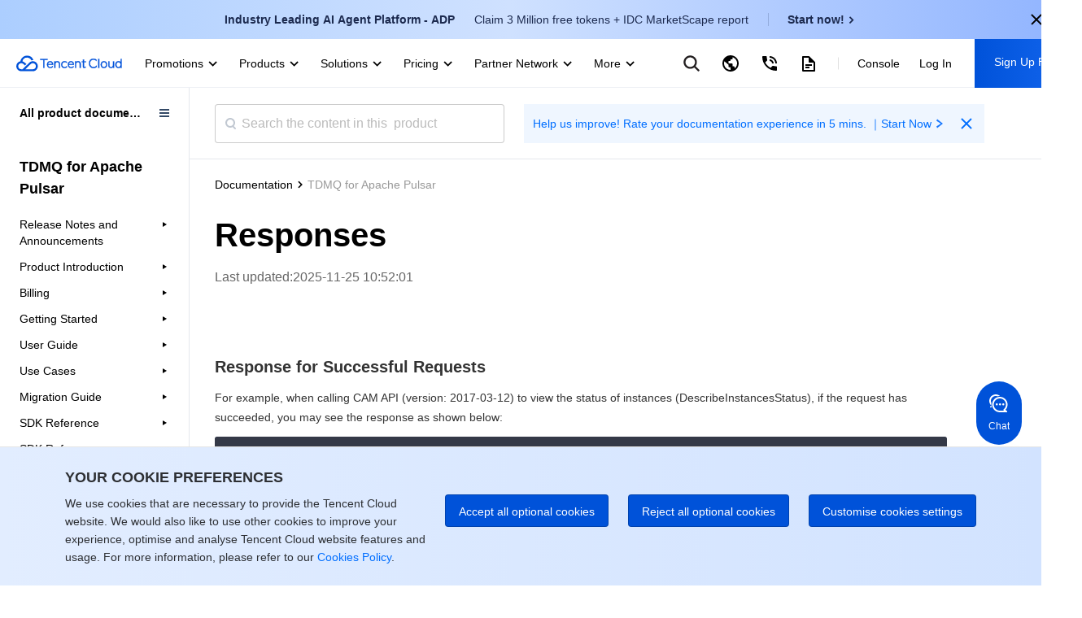

--- FILE ---
content_type: text/html; charset=utf-8
request_url: https://www.tencentcloud.com/document/product/1110/44087
body_size: 31637
content:
<!DOCTYPE html><html lang="en"><head><meta charSet="utf-8"/><meta name="viewport" content="width=device-width, initial-scale=1.0, maximum-scale=1, viewport-fit=cover"/><title>Responses</title><meta name="keywords" content="Responses"/><meta name="description" content="Responses"/><link rel="stylesheet" href="https://staticintl.cloudcachetci.com/portal-document/css/antd-reset.css?lang=en"/><meta name="next-head-count" content="6"/><meta charSet="UTF-8"/><meta http-equiv="X-UA-Compatible" content="IE=edge,chrome=1"/><meta name="referrer" content="always"/><meta name="format-detection" content="telephone=no"/><link rel="icon" href="/favicon.ico?t=201902181234" type="image/x-icon"/><link rel="preload" href="https://staticintl.cloudcachetci.com/cms/backend-cms/nJJg930_langage.svg" as="image" type="image/svg+xml"/><link rel="preload" href="https://staticintl.cloudcachetci.com/cms/backend-cms/APth780_langageHover.svg" as="image" type="image/svg+xml"/><link rel="preload" href="https://staticintl.cloudcachetci.com/yehe/backend-news/VYt5270_qc-topnav-logo.svg" as="image" type="image/svg+xml"/><link rel="alternate" href="https://cloud.tencent.com/" hrefLang="zh-Hans"/><link rel="alternate" href="https://www.tencentcloud.com/zh/" hrefLang="zh-Hant"/><link rel="alternate" href="https://www.tencentcloud.com/jp/" hrefLang="ja"/><link rel="alternate" href="https://www.tencentcloud.com/ko/" hrefLang="ko"/><link rel="alternate" href="https://www.tencentcloud.com/pt/" hrefLang="pt"/><link rel="alternate" href="https://www.tencentcloud.com/ind/" hrefLang="id"/><link rel="alternate" href="https://www.tencentcloud.com/" hrefLang="en"/><link rel="alternate" href="https://www.tencentcloud.com/" hrefLang="x-default"/><link rel="stylesheet" href="//staticintl.cloudcachetci.com/open_proj/proj_qcloud_v2/international/global/css/global-202508211728.css"/><link rel="stylesheet" href="//staticintl.cloudcachetci.com/open_proj/proj_qcloud_v2/gateway/portal/css/global-components.css"/><link rel="stylesheet" href="//staticintl.cloudcachetci.com/open_proj/proj_qcloud_v2/international/none-panel/css/status-code.css"/><link rel="stylesheet" href="https://staticintl.cloudcachetci.com/portal-document/css/doc-202006051546.css"/><link rel="stylesheet" href="https://staticintl.cloudcachetci.com/portal-document/css/documents.css"/><link rel="stylesheet" href="https://staticintl.cloudcachetci.com/portal-document/css/doc20250527.css?t=1769284190287"/><link rel="stylesheet" href="https://staticintl.cloudcachetci.com/portal-document/css/public-cloud20251216.css?t=1769284190287"/><script async="" src="/home/front/index.js"></script><script async="" src="//staticintl.cloudcachetci.com/qcloud/intl/statics/js/aegis.1_38_67_min.js"></script><script>
    function init(){
      if (window.Aegis) {
        window.globalAegis = new window.Aegis({
          id: 'jUjXEnQXZRgAfQbizh', // 项目key
          reportApiSpeed: true, // 接口测速
          reportAssetSpeed: true, // 静态资源测速
          api: {
            apiDetail: true, // 接口异常，上报参数和回包
          },
          hostUrl: 'https://rumt-sg.com',
          beforeReport(log) {
            try {
              if (log.msg.indexOf('ResizeObserver loop limit exceeded') > -1) {
                // 忽略该错误，参考：https://stackoverflow.com/questions/49384120/resizeobserver-loop-limit-exceeded
                return false;
              }
              if (log.msg.indexOf('Script error.') > -1) {
                // 忽略Script error . 错误，参考：https://cloud.tencent.com/document/product/1464/58608
                // 该问题是加载 cdn 上 script 由于加载异常出现的安全提醒问题，加入cdn域名容灾后，这类错误是可预见出现
                return false;
              }
            } catch (err) {}
          },
        })
      }else{
        setTimeout(function(){
          init();
        },300)
      }
    }
    init();
  </script><style>
            .ci-nav-bottom .qc-topnav__logo-text {
                overflow: hidden;
                text-indent: -10000px;
                display: inline-block;
                width: 130px;
                height: 22px;
                background-size: contain;
                background-position: left center;
                background-repeat: no-repeat;
                background-image: url(https://staticintl.cloudcachetci.com/yehe/backend-news/VYt5270_qc-topnav-logo.svg);
            }
            .ci-nav-bottom .ci-nav-toplogo {
                display: inline-block;
                vertical-align: middle;
                padding-left: 20px;
                padding-right: 16px;
            }
            .ci-nav-bottom .ci-nav-toplogo .qc-topnav__logo-a {
              display: block;
              line-height: 0;
            }
            div.v3-ci-nav-bottom {
              box-shadow: 0 2px 4px 0 rgba(3, 27, 78, 0);
              border-bottom: 1px solid #eef0f5;
              height: 60px;
              box-sizing: border-box;
            }
            .ci-nav-bottom .ci-nav-logo a {
              padding: 16px 0;
            }
            .ci-nav-categories .ci-nav-list .presentation a {
              color: #000;
              font-weight: 500;
              padding: 0;
              margin: 0 12px;
              height: 60px;
              line-height: 60px;
              font-size: 14px;
            }
            .ci-nav-categories .ci-nav-list .presentation {
              height: 60px;
            }
            .nav-left-icon {
              width: 18px;
              height: 18px;
              display: none;
              vertical-align: middle;
            }
            .has-icon .nav-left-icon {
              width: 18px;
              height: 18px;
              vertical-align: middle;
              padding-left: 4px;
              display: inherit;
            }
            .ci-nav-bottom .ci-nav-logo+.ci-nav-categories {
              transform: translateX(0);
              -ms-transform: translateX(0);
              -moz-transform: translateX(0);
              -webkit-transform: translateX(0);
              -o-transform: translateX(0)
            }
            @media screen and (max-width: 768px) {
              .ci-nav-wrap-m {
                box-shadow: none;
                border-bottom: 1px solid #e6e9ef;
              }
              .ci-nav-wrap-m .ci-nav-inner {
                background: #fff
              }
              .ci-nav-wrap-m .ci-nav-icon-search-m, .ci-nav-wrap-m .ci-nav-logo-icon {
                background-image: url(https://staticintl.cloudcachetci.com/cms/backend-cms/gQSs028_global-media.svg);
              }
              .ci-nav-wrap-m .ci-nav-logo-icon {
                  height: 28px;
              }
            }
          </style><link rel="preload" href="https://staticintl.cloudcachetci.com/front/tkex/document/_next/static/css/c048c264603712b6.css" as="style"/><link rel="stylesheet" href="https://staticintl.cloudcachetci.com/front/tkex/document/_next/static/css/c048c264603712b6.css" data-n-g=""/><link rel="preload" href="https://staticintl.cloudcachetci.com/front/tkex/document/_next/static/css/10555792bbfe07d2.css" as="style"/><link rel="stylesheet" href="https://staticintl.cloudcachetci.com/front/tkex/document/_next/static/css/10555792bbfe07d2.css" data-n-p=""/><noscript data-n-css=""></noscript><script defer="" nomodule="" src="https://staticintl.cloudcachetci.com/front/tkex/document/_next/static/chunks/polyfills-5cd94c89d3acac5f.js"></script><script src="https://staticintl.cloudcachetci.com/front/tkex/document/_next/static/chunks/webpack-cb2f982c28f451cb.js" defer=""></script><script src="https://staticintl.cloudcachetci.com/front/tkex/document/_next/static/chunks/framework-37ef5c1f8145f80f.js" defer=""></script><script src="https://staticintl.cloudcachetci.com/front/tkex/document/_next/static/chunks/main-0291ce77794e0ac8.js" defer=""></script><script src="https://staticintl.cloudcachetci.com/front/tkex/document/_next/static/chunks/pages/_app-e1f7b6e376248c00.js" defer=""></script><script src="https://staticintl.cloudcachetci.com/front/tkex/document/_next/static/chunks/b868505c-427acba34e267351.js" defer=""></script><script src="https://staticintl.cloudcachetci.com/front/tkex/document/_next/static/chunks/6313-b314a28aefba1271.js" defer=""></script><script src="https://staticintl.cloudcachetci.com/front/tkex/document/_next/static/chunks/4037-a903cd4d2a6770b9.js" defer=""></script><script src="https://staticintl.cloudcachetci.com/front/tkex/document/_next/static/chunks/533-8329c35fee185952.js" defer=""></script><script src="https://staticintl.cloudcachetci.com/front/tkex/document/_next/static/chunks/4470-db507c73037bdc73.js" defer=""></script><script src="https://staticintl.cloudcachetci.com/front/tkex/document/_next/static/chunks/4610-fdb7b3ccb4850a91.js" defer=""></script><script src="https://staticintl.cloudcachetci.com/front/tkex/document/_next/static/chunks/8605-3422ba7a32c08cca.js" defer=""></script><script src="https://staticintl.cloudcachetci.com/front/tkex/document/_next/static/chunks/5453-1d04311e0859e05c.js" defer=""></script><script src="https://staticintl.cloudcachetci.com/front/tkex/document/_next/static/chunks/8463-c98c11338e4672bb.js" defer=""></script><script src="https://staticintl.cloudcachetci.com/front/tkex/document/_next/static/chunks/3700-a41a83e78394d6e0.js" defer=""></script><script src="https://staticintl.cloudcachetci.com/front/tkex/document/_next/static/chunks/3886-5cbe318509daa837.js" defer=""></script><script src="https://staticintl.cloudcachetci.com/front/tkex/document/_next/static/chunks/4331-cadc77bec74099d7.js" defer=""></script><script src="https://staticintl.cloudcachetci.com/front/tkex/document/_next/static/chunks/3159-8a4f07c04f1058b5.js" defer=""></script><script src="https://staticintl.cloudcachetci.com/front/tkex/document/_next/static/chunks/8059-ce8368ba7497d154.js" defer=""></script><script src="https://staticintl.cloudcachetci.com/front/tkex/document/_next/static/chunks/pages/product/%5BcatalogueId%5D/%5BpageId%5D-170c73c77162f17c.js" defer=""></script><script src="https://staticintl.cloudcachetci.com/front/tkex/document/_next/static/HA3_1CGJyaCANGeuGdkIt/_buildManifest.js" defer=""></script><script src="https://staticintl.cloudcachetci.com/front/tkex/document/_next/static/HA3_1CGJyaCANGeuGdkIt/_ssgManifest.js" defer=""></script><script src="https://staticintl.cloudcachetci.com/front/tkex/document/_next/static/HA3_1CGJyaCANGeuGdkIt/_middlewareManifest.js" defer=""></script><style>.data-ant-cssinjs-cache-path{content:"";}</style></head><body dt-pgid="document" class="lng-en"><h1 style="position:absolute;opacity:0">tencent cloud</h1><div id="navigationBar"><div id="qccomponent-header"><div class="ci-nav ci-nav-wrap " style="position:relative;height:60px;background:#fff"><div class="ci-nav-bottom v3-ci-nav-bottom"><div class="ci-nav-toplogo"><a class="qc-topnav__logo-a" href="javascript:void(0);"><i class="qc-topnav__logo-text"></i></a></div><div class="ci-nav-categories ci-nav-categories-collapse" id="id_bottomLeftBar"><div class="ci-nav-categories-scroll"><ul class="ci-nav-list"><li class="presentation has-icon"><a aria-expanded="false" href="javascript:void(0);">Promotions<svg xmlns="http://www.w3.org/2000/svg" viewBox="0 0 24 24" class="nav-left-icon"><path transform="rotate(-180 12.25 12.25)" d="M12.5 10.8035221L17.6191093 16 19 14.5982389 12.5 8 6 14.5982389 7.3808907 16z" fill-rule="evenodd" fill="currentColor"></path></svg></a></li><li class="presentation has-icon"><a aria-expanded="false" href="javascript:void(0);">Products<svg xmlns="http://www.w3.org/2000/svg" viewBox="0 0 24 24" class="nav-left-icon"><path transform="rotate(-180 12.25 12.25)" d="M12.5 10.8035221L17.6191093 16 19 14.5982389 12.5 8 6 14.5982389 7.3808907 16z" fill-rule="evenodd" fill="currentColor"></path></svg></a></li><li class="presentation has-icon"><a aria-expanded="false" href="javascript:void(0);">Solutions<svg xmlns="http://www.w3.org/2000/svg" viewBox="0 0 24 24" class="nav-left-icon"><path transform="rotate(-180 12.25 12.25)" d="M12.5 10.8035221L17.6191093 16 19 14.5982389 12.5 8 6 14.5982389 7.3808907 16z" fill-rule="evenodd" fill="currentColor"></path></svg></a></li><li class="presentation has-icon"><a aria-expanded="false" href="javascript:void(0);">Pricing<svg xmlns="http://www.w3.org/2000/svg" viewBox="0 0 24 24" class="nav-left-icon"><path transform="rotate(-180 12.25 12.25)" d="M12.5 10.8035221L17.6191093 16 19 14.5982389 12.5 8 6 14.5982389 7.3808907 16z" fill-rule="evenodd" fill="currentColor"></path></svg></a></li><li class="presentation has-icon"><a aria-expanded="false" href="javascript:void(0);">Partner Network<svg xmlns="http://www.w3.org/2000/svg" viewBox="0 0 24 24" class="nav-left-icon"><path transform="rotate(-180 12.25 12.25)" d="M12.5 10.8035221L17.6191093 16 19 14.5982389 12.5 8 6 14.5982389 7.3808907 16z" fill-rule="evenodd" fill="currentColor"></path></svg></a></li><li class="presentation"><a aria-expanded="false" href="javascript:void(0);">Marketplace<svg xmlns="http://www.w3.org/2000/svg" viewBox="0 0 24 24" class="nav-left-icon"><path transform="rotate(-180 12.25 12.25)" d="M12.5 10.8035221L17.6191093 16 19 14.5982389 12.5 8 6 14.5982389 7.3808907 16z" fill-rule="evenodd" fill="currentColor"></path></svg></a></li><li class="presentation has-icon"><a aria-expanded="false" href="javascript:void(0);">Explore<svg xmlns="http://www.w3.org/2000/svg" viewBox="0 0 24 24" class="nav-left-icon"><path transform="rotate(-180 12.25 12.25)" d="M12.5 10.8035221L17.6191093 16 19 14.5982389 12.5 8 6 14.5982389 7.3808907 16z" fill-rule="evenodd" fill="currentColor"></path></svg></a></li></ul></div><div class="ci-nav-categories-btns"><a href="javascript:void(0);" class="btn btn-prev ci-btn-common  ci-btn-prev-svg ">Prev<svg xmlns="http://www.w3.org/2000/svg" viewBox="0 0 24 24"><path transform="rotate(-180 12.25 12.25)" d="M12.5 10.8035221L17.6191093 16 19 14.5982389 12.5 8 6 14.5982389 7.3808907 16z" fill-rule="evenodd" fill="currentColor"></path></svg></a><a href="javascript:void(0);" class="btn btn-next ci-btn-common ci-btn-next-svg">Next<svg xmlns="http://www.w3.org/2000/svg" viewBox="0 0 24 24"><path transform="rotate(-180 12.25 12.25)" d="M12.5 10.8035221L17.6191093 16 19 14.5982389 12.5 8 6 14.5982389 7.3808907 16z" fill-rule="evenodd" fill="currentColor"></path></svg></a></div></div></div></div><div class="ci-nav ci-nav-wrap-m" style="position:relative"><div class="ci-nav-inner"><div class="ci-nav-logo"><a href="javascript:void(0);"><i class="ci-nav-logo-icon"></i></a></div></div></div></div></div><div id="__next" data-reactroot=""><div></div><div class="catalogue-detail-page"><div class="catalogue-detail-page-inner"><div class="catalogue-detail-page-contain"><div class="catalogue-detail-container"><div class="doc-catalogue-search-box"><div class="doc-catalogue-search"><div class="doc-catalogue-menu-entry"><img src="https://staticintl.cloudcachetci.com/portal-document/img/Sctg977_doc-catalogue-menu.png" alt=""/></div><div class="doc-catalogue-search-bar"><div class="doc-catalogue-search-icon"></div><input type="text" class="doc-catalogue-search-ipt" placeholder="Search the content in this  product" value="" maxLength="60"/></div><div class="banner-advertising banner-advertising-search"><a href="https://wj.qq.com/s2/23104159/3hc2/" target="_blank" report-event="click_document_advertise" report-ext1="https://wj.qq.com/s2/23104159/3hc2/" rel="noreferrer"><span class="advertising-title">Help us improve! Rate your documentation experience in 5 mins. ｜Start Now</span><svg class="advertising-title-icon" width="18" height="18" viewBox="0 0 18 18" xmlns="http://www.w3.org/2000/svg"><path d="M6 5.5L11.5 9 6 12.5 7 14.5 14 9 7 3.5z" fill="currentColor" fill-rule="evenodd"></path></svg></a><svg class="advertising-icon-close" xmlns="http://www.w3.org/2000/svg" width="24" height="24" viewBox="0 0 24 24" fill="none"><path fileRule="evenodd" clip-rule="evenodd" d="M10.6115 11.9744L5.29297 17.2929L6.70718 18.7071L12.0257 13.3886L17.34 18.7029L18.703 17.3399L13.3887 12.0256L18.7072 6.70712L17.293 5.29291L11.9745 10.6114L6.65594 5.29291L5.29297 6.65587L10.6115 11.9744Z" fill="#006EFF" style="fill:color(display-p3 0.0000 0.4314 1.0000);fill-opacity:1"></path></svg></div></div></div><div><div class="catalogue-detail-content"><div class="catalogue-detail-content-inner"><div class="doc-catalogue-crumb"></div><div class="doc-content-bd"><div class="doc-catalogue-title-content"><div class="doc-catalogue-title-main"><div class="doc-catalogue-title">Responses</div></div><div class="doc-catalogue-title-tip doc-catalogue-title-time">Last updated:<!-- -->2025-11-25 10:52:01</div></div><div class="doc-catalogue-title-main"><div class="doc-catalogue-title">Responses</div><div class="doc-catalogue-title-tip">Last updated:<!-- --> <!-- -->2025-11-25 10:52:01</div></div><div class="markdown-text-box"><div id="id_doc_content" class="catalogue-detail-innerHtml catalogue-detail-innerHtml-md"><div class="rno-markdown intl-markdown" id="id_doc_content1"><p><a id="Response-for-Successful-Requests"></a></p><h2 id="response-for-successful-requests">Response for Successful Requests</h2><p>For example, when calling CAM API (version: 2017-03-12) to view the status of instances (DescribeInstancesStatus), if the request has succeeded, you may see the response as shown below:</p>
<pre><code>{
    <span class="hljs-attr">"Response"</span>: {
        <span class="hljs-attr">"TotalCount"</span>: <span class="hljs-number">0</span>,
        <span class="hljs-attr">"InstanceStatusSet"</span>: [],
        <span class="hljs-attr">"RequestId"</span>: <span class="hljs-string">"b5b41468-520d-4192-b42f-595cc34b6c1c"</span>
    }
}</code></pre><ul>
<li>The API will return <code>Response</code>, which contains <code>RequestId</code>, as long as it processes the request. It does not matter if the request is successful or not. </li>
<li>RequestId is the unique ID of an API request.  Contact us with this ID when an exception occurs.</li>
<li>Except for the fixed fields, all fields are action-specified. For the definitions of action-specified fields, see the corresponding API documentation. In this example, <code>TotalCount</code> and <code>InstanceStatusSet</code> are the fields specified by the API <code>DescribeInstancesStatus</code>. 0 <code>TotalCount</code> means that the requester owns 0 CVM instance so the <code>InstanceStatusSet</code> is empty.</li>
</ul>
<p><a id="Response-for-Failed-Requests"></a></p><h2 id="response-for-failed-requests">Response for Failed Requests</h2><p>If the request has failed, you may see the response as shown below:</p>
<pre><code>{
    <span class="hljs-attr">"Response"</span>: {
        <span class="hljs-attr">"Error"</span>: {
            <span class="hljs-attr">"Code"</span>: <span class="hljs-string">"AuthFailure.SignatureFailure"</span>,
            <span class="hljs-attr">"Message"</span>: <span class="hljs-string">"The provided credentials could not be validated. Please ensure your signature is correct."</span>
        },
        <span class="hljs-attr">"RequestId"</span>: <span class="hljs-string">"ed93f3cb-f35e-473f-b9f3-0d451b8b79c6"</span>
    }
}</code></pre><ul>
<li>The presence of the <code>Error</code> field indicates that the request has failed. A response for a failed request will include <code>Error</code>, <code>Code</code> and <code>Message</code> fields.</li>
<li><code>Code</code> is the code of the error that helps you identify the cause and solution. There are two types of error codes so you may find the code in either common error codes or API-specified error codes.</li>
<li>Message explains the cause of the error. Note that the returned messages are subject to service updates. The information the messages provide may not be up-to-date and should not be the only source of reference. </li>
<li>RequestId is the unique ID of an API request.  Contact us with this ID when an exception occurs.</li>
</ul>
<p><a id="Common-Error-Codes"></a></p><h2 id="common-error-codes">Common Error Codes</h2><p>If there is an Error field in the response, it means that the API call failed. The Code field in Error indicates the error code. The following table lists the common error codes that all actions can return.</p>
<div class="rno-markdown-table-wrap"><table><tr>
<th>Error Code</th>
<th>Description</th>
</tr>
<tr>
<td>AuthFailure.InvalidSecretId</td>
<td>Invalid key (not a TencentCloud API key type).</td>
</tr>
<tr>
<td>AuthFailure.MFAFailure</td>
<td>MFA failed.</td>
</tr>
<tr>
<td>AuthFailure.SecretIdNotFound</td>
<td>The key does not exist.</td>
</tr>
<tr>
<td>AuthFailure.SignatureExpire</td>
<td>Signature expired.</td>
</tr>
<tr>
<td>AuthFailure.SignatureFailure</td>
<td>Signature error.</td>
</tr>
<tr>
<td>AuthFailure.TokenFailure</td>
<td>Token error.</td>
</tr>
<tr>
<td>AuthFailure.UnauthorizedOperation</td>
<td>The request does not have CAM authorization.</td>
</tr>
<tr>
<td>DryRunOperation</td>
<td>DryRun Operation. It means that the request would have succeeded, but the DryRun parameter was used.</td>
</tr>
<tr>
<td>FailedOperation</td>
<td>Operation failed.</td>
</tr>
<tr>
<td>InternalError</td>
<td>Internal error.</td>
</tr>
<tr>
<td>InvalidAction</td>
<td>The API does not exist.</td>
</tr>
<tr>
<td>InvalidParameter</td>
<td>Incorrect parameter.</td>
</tr>
<tr>
<td>InvalidParameterValue</td>
<td>Invalid parameter value.</td>
</tr>
<tr>
<td>LimitExceeded</td>
<td>Quota limit exceeded.</td>
</tr>
<tr>
<td>MissingParameter</td>
<td>A parameter is missing.</td>
</tr>
<tr>
<td>NoSuchVersion</td>
<td>The API version does not exist.</td>
</tr>
<tr>
<td>RequestLimitExceeded</td>
<td>The number of requests exceeds the frequency limit.</td>
</tr>
<tr>
<td>ResourceInUse</td>
<td>Resource is in use.</td>
</tr>
<tr>
<td>ResourceInsufficient</td>
<td>Insufficient resource.</td>
</tr>
<tr>
<td>ResourceNotFound</td>
<td>The resource does not exist.</td>
</tr>
<tr>
<td>ResourceUnavailable</td>
<td>Resource is unavailable.</td>
</tr>
<tr>
<td>UnauthorizedOperation</td>
<td>Unauthorized operation.</td>
</tr>
<tr>
<td>UnknownParameter</td>
<td>Unknown parameter.</td>
</tr>
<tr>
<td>UnsupportedOperation</td>
<td>Unsupported operation.</td>
</tr>
<tr>
<td>UnsupportedProtocol</td>
<td>HTTPS request method error. Only GET and POST requests are supported.</td>
</tr>
<tr>
<td>UnsupportedRegion</td>
<td>API does not support the requested region.</td>
</tr>
</table></div></div></div></div></div><div id="doc-feed-box" class="doc-feed-card"><div class="doc-feed-card-contain"><div class="doc-feed-card-text"><div class="doc-feed-card-text-title">Was this page helpful?</div><div class="doc-feed-card-text-tips">You can also <a href="/contact-us" report-event="click_document_feedback_contactus" report-ext1="" report-ext2="Responses">Contact Sales </a>or <a href="https://console.tencentcloud.com/workorder" report-event="click_document_feedback_submit_ticket" report-ext1="" report-ext2="Responses">Submit a Ticket </a>for help.</div></div><div class="doc-feed-card-operate"><div class="doc-feed-card-operate-useful doc-feed-card-operate-useful-left" report-event="click_document_feedback_yes" report-productID="44087" report-ext1="" report-ext2="Responses"><div class="doc-feed-card-operate-useful-icon"></div><span>Yes</span></div><div class="doc-feed-card-operate-useful" report-event="click_document_feedback_no" report-productID="44087" report-ext1="" report-ext2="Responses"><span>No</span></div></div></div></div></div></div></div></div></div><div id="feedback-inner"></div></div><div style="position:absolute;transform:translate3d(-50%,-100%,0);z-index:10"><div class="select-feedback-tips" hotrep="hp.doc-center.feedback.selection.btn"><svg width="24" height="25" viewBox="0 0 24 25" fill="none" xmlns="http://www.w3.org/2000/svg"><path d="M5.77778 18.2861H7.03467L15.3138 10.007L14.0569 8.7501L5.77778 17.0292V18.2861ZM20 20.0639H4V16.2923L15.9422 4.3501C16.1089 4.18346 16.335 4.08984 16.5707 4.08984C16.8064 4.08984 17.0324 4.18346 17.1991 4.3501L19.7138 6.86477C19.8804 7.03146 19.974 7.25751 19.974 7.49321C19.974 7.72891 19.8804 7.95496 19.7138 8.12165L9.54933 18.2861H20V20.0639ZM15.3138 7.49321L16.5707 8.7501L17.8276 7.49321L16.5707 6.23632L15.3138 7.49321Z" fill="#006EFF"></path></svg><p>Feedback</p></div></div></div></div><div id="qccomponent-footer" class="ci-footer J-qc-footer"></div><script id="__NEXT_DATA__" type="application/json">{"props":{"initialValue":{"common":{"commonInfo":{"lang":"en"}}},"i18nData":{"resources":{"en":{"common":{"k_000vw0p":"问卷提交成功","k_003hmis":"No","k_003hnfl":"OK","k_003pnsl":"Reports, whitepapers, and cloud insights","k_0061784":"文档","k_008h7mc":"We are here to help and answer any questions you might have","k_009b9ph":"游戏","k_00faa8a":"Build, market, and sell your offerings with Tencent Cloud's Partner Network.","k_00fjjls":"Please enter a valid email address.","k_00lrbyo":"寻求帮助","k_00qei1y":"Select up to 3 items","k_00wcuix":"产品\u0026功能更新","k_011knin":"以评价维度为指向的成熟度改进计划及效果追踪","k_015et21":"技术支持","k_01cze87":"请填写您的需求，我们将尽快与您联系","k_01kc4h0":"搜索你想了解的解决方案","k_01ngczl":"View All Pricing","k_01rrkgu":"Open a ticket if you're looking for further assistance. Our Ticket is 7x24 available.","k_024eq55":"Exclusive offers for new user","k_02drenq":" You can unsubscribe at any time by contacting \u003c1\u003ecloudlegalnotices@tencent.com \u003c/1\u003eor by clicking the opt-out link/button at the bottom of each message. We will hold this data until you tell us that you no longer wish to receive marketing messages.","k_02ex6zp":"系统错误","k_02fyzlq":"Website","k_02gdn5t":"Cookie Policy","k_02jone8":"反馈","k_02oym41":"https://www.facebook.com/TencentCloud/?epa=SEARCH_BOX","k_02qyfwv":"Account Center","k_02t4tns":"China","k_02tjaef":"https://intl.cloud.tencent.com/product","k_02wtwfp":"Public Cloud","k_02zwd1i":"Log In","k_0304uic":"Video","k_030o6fc":"About","k_033odux":"By ticking the box, you agree that your name, email address, phone number, company name, business service and location are collected and used for the purpose of responding to your inquiry. Tencent will only keep your personal information for one hundred and eighty (180) days from the last date of interaction, unless the information is otherwise required to be retained in accordance with other laws and regulations.","k_0375slq":"Top","k_0375y4q":"Yes","k_03769dw":"IEM","k_0376c7r":"O2O","k_038hi34":"Blogs","k_03adeqq":"You will be logged out from your International account when you visit China portal. \u003c1\u003e\u003c/1\u003ePlease ensure that all work and changes have been saved.","k_03bsgc8":"common_footer_linkedin_url","k_03fau1t":"New Region","k_03hey13":"International Partner Academy","k_03v2z3t":"Sorry, the server did not respond in time. You can submit a ticket to report it.","k_03vqtgn":"Read news stories and announcements to learn more about the unique strengths of Tencent Cloud.","k_040hot2":"提示","k_04eskis":"Moderate","k_04g2vtw":"文档反馈","k_0501ism":"公司信息","k_056o7hd":"ICP Registration Support","k_05bs6n7":"Recommended Links","k_05xc1ek":"Energy, Chemicals \u0026 Utilities","k_0605gnl":"7x24 Hotline","k_060qelp":"Network security","k_06cdjcn":"Fast response with 24/7 customer service and product consultation.","k_06cldpa":"Top","k_06gdxj8":"Analyst Reports","k_06jtluo":"抱歉，我们的服务器出了点问题，您可以提交工单反馈","k_06o522x":"Creat Now","k_06vixfw":"Utilize a full range of products and solutions designed for different industries to create systems and adjust scales as needed.","k_06vkewt":"Learn about Tencent Cloud products. Browse user guides, API and SDK documentation and more.","k_071hc45":"推荐","k_0735rkr":"You can also \u003c2\u003eContact Sales \u003c/2\u003eor \u003c5\u003eSubmit a Ticket \u003c/5\u003efor help.","k_0789tu8":"文档反馈","k_07f4khw":"Inquiry","k_07gp9m5":"Get Started","k_07jkxng":"Please enter your company name.","k_07nyl06":"联系信息","k_07t1hzd":"Explore","k_07ykjkr":"采矿与建筑","k_087k2of":"服务条款","k_0882i55":"Save and close","k_08gk4pm":"Service Unavailable","k_08p7746":"您的账号类型不可登录合作伙伴学院，请联系腾讯合作伙伴或者销售经理申请","k_08v70jx":"Learn what Gartner, IDC and other top industry analyst firms are saying about Tencent Cloud.","k_08vduox":"电子商务","k_090mi7i":"前线支持","k_097ktow":"上一页","k_09coj75":"请勿在下方的文本字段内输入任何敏感个人信息或机密信息。","k_09dyb87":"查看更多 \u003e","k_09u3dfg":"网站","k_09vepct":"如您有任何账号、网络安全或产品使用相关问题，请填写下表，我们将在 24 小时内联系您。您也可在\u003c3\u003e控制台\u003c/3\u003e提交工单以获取技术支持。","k_09wroaw":"Return to HomePage","k_09yw8tj":"Previous page","k_0a28l50":"腾讯云为各行各业的各种业务场景提供多样化的服务和解决方案，满足您全方位的业务需求，助您快速无忧上云，助力业务成功。","k_0a89uw6":"Cloud Streaming Services","k_0aa0r4o":"Continue Browsing International Site","k_0ad2rcl":"最新产品","k_0aea91z":"解决方案","k_0alt4i0":"Access our team of experts anywhere and anytime. We are always available to support your business endeavors.","k_0amvuaz":"抱歉，网址暂时无法访问，您可以提交工单反馈  ","k_0apgzf6":"为保证您的使用体验，在访问中国站前需退出您当前登录的账号，请确认已保存所有的操作或内容。","k_0aps15x":"If you already have a Tencent Cloud account and look for billing or technical support, log in to your account and \u003c2\u003esubmit a ticket\u003c/2\u003e.","k_0atp2wl":"金融","k_0aupujn":"提供分析报告、白皮书与云计算行业洞察","k_0av0wh7":"产品成熟度内部专区","k_0ay8m7f":"热门产品","k_0azv7lu":"查看关于 \"\u003c1\u003e{{tempWords}}\u003c/1\u003e\" 的更多结果","k_0b0aii0":"消息中心","k_0b5ud05":"更多","k_0b63bhc":"Helping partners leverage Tencent Cloud's platform and solutions to maximize their business success","k_0b8oqzg":"See the maturity of Tencent Cloud International products, compare key products, and get product overviews based on important dimensions","k_0be78q1":"Please send me news, invitations and offers from Tencent Cloud via email and SMS in accordance with the \u003c1\u003eTerms of Service\u003c/1\u003e and \u003c3\u003ePrivacy Policy\u003c/3\u003e","k_0bgawax":"视频","k_0bivwyx":"Become a Partner","k_0bkakrs":"Thank you! Your request has been received.","k_0bqotlu":"IT \u0026 Software Development","k_0bt2zkl":"O2O","k_0bwjbqk":"加载错误","k_0c2nswa":"Toll Free","k_0c73d03":"Extremely helpful","k_0c7jm5g":"国际合作伙伴学院","k_0cfntwk":"Are you ready to get started?","k_0chl57e":"Marketplace","k_0cmifzu":"View maturity improvement plans and effect tracking based on product evaluation dimensions","k_0cpxr75":"客户案例","k_0cve8w5":"Product Maturity Internal Area","k_0czyes7":"搜索","k_0d0vebw":"7x24 电话支持","k_0d9iist":"Length","k_0dbpsjj":"Explore Tencent Cloud special offers, benefits, and incentives.","k_0ddb2fe":"举报侵权","k_0ddoyjb":"Contact our sales team or business advisors to help your business.","k_0ddwpgv":"Media \u0026 Entertainment","k_0didl5r":"Your account information is currently being processed. Please come back later to participate in special offers.","k_0dmbbp4":"Enterprise account required","k_0drro19":"报名成功","k_0dthe84":"Documentation Feedback","k_0dvbzuw":"隐藏","k_0dvxfwf":"You have not \u003c1\u003ecompleted your account information\u003c/1\u003e, which will affect your normal use of Tencent cloud services","k_0dwmv8o":"Query submission failed. Please check the network or try again later. If you have any questions, please \u003c2\u003esubmit a ticket\u003c/2\u003e.","k_0dzin2k":"Thanks for your feedback!","k_0e7fpfa":"Promotions","k_0ebmg6n":"Education","k_0elalm5":"+86 4009100100","k_0epv60l":"Each page can be submitted only once per day.","k_0eqncrw":"政务相关","k_0exwoqn":"电话号码","k_0f7eh1w":"Mining \u0026 Construction","k_0fa7t0f":"您的账号为子账号，不可登录合作伙伴学院","k_0famjms":"腾讯云面向丰富的业务场景，提供整套行业和技术解决方案，助力客户安全高效上云。","k_0fbes84":"Improve Now","k_0fh6tnh":"隐私条款","k_0fjhww4":"返回主页","k_0fluzt6":"Support","k_0fst1hg":"Was this page helpful?","k_0fz7pya":"联系销售","k_0g5177d":"Technical Support","k_0ga6qnx":"+1 888-652-2736 (免费热线)","k_0gaticx":"Non-profit","k_0gixq3m":"销售人员将尽快与您联系。","k_0gwh62x":"Tencent Cloud,Cloud Virtual Machine,virtual machine,CDN,Cloud Object Service,Cloud Block Storage,Cloud database,Internet plus solution,Tencent Cloud","k_0h2mnzl":"请前往\u003c1\u003e举报侵权页面\u003c/1\u003e填写详细信息","k_0h2wziq":"Reject all optional cookies","k_0h3c5zi":"培训与支持","k_0h3kijk":"Exam format","k_0h4qwyn":"7x24 Phone Support","k_0h4rjfs":"24/7 Phone Support","k_0hba8hs":"TCI helper","k_0herc2l":"Accept all optional cookies","k_0hgjbqz":"No result found","k_0hlmoxu":"Designed for secure \u0026 efficient operations across various business scenarios","k_0hmekqf":"提交工单","k_0hnq5g3":"Question type","k_0hrk54i":"https://main.qcloudimg.com/qcintl-cms/148/1600306324353/de0577466b82ae3b30d16c0c3acda0ae.svg","k_0hsgs9s":"文档一般","k_0hw1yyt":"Get Free Trial","k_0i2sw90":"Query submission failed","k_0ibksfa":"技术支持","k_0iekus8":"交通运输","k_0imu9m7":"Fast response with 24/7 customer service and product consultation","k_0iqn2l6":"Phone Number","k_0iual5u":"Customer Success","k_0j4tazc":"Partner Network","k_0j5kdfv":"下一页","k_0javvmg":"Sign Out","k_0jb8f8p":"文档不错","k_0jls1wb":"对象存储","k_0jrigfj":"即将访问中国站","k_0jy9v3s":"First Name","k_0k3cdqv":"Satisfied","k_0k5uibc":"Virtual Private Cloud","k_0k9o0tn":"全球客服热线","k_0kfxoia":"搜索","k_0kggnbx":"If you have a question related to security, your account, or how to use a product, feel free to contact us below. We will contact you within 24 hours. You are also welcome to ask for technical support from one of our specialists by submitting a ticket in the \u003c2\u003econsole\u003c/2\u003e.","k_0kh8lfx":"Facebook","k_0kig2a7":"Twitter","k_0kqwl7s":"Are you ready to get started?","k_0kuqpwl":"Message Center","k_0kvz1v6":"We use cookies that are necessary to provide the Tencent Cloud website. We would also like to use other cookies to improve your experience, optimise and analyse Tencent Cloud website features and usage. For more information, please refer to our\u003c1\u003e Cookies Policy\u003c/1\u003e.","k_0kyo3ft":"Press Center","k_0l0i83u":"Software","k_0l2bpl3":"语言","k_0l2lo99":"Websites","k_0lch0nr":"Fill in your Information to download the whitepaper.","k_0lh00oo":"云数据库MySQL","k_0lt2qdb":"Email Address","k_0lxomd1":"其他","k_0m8g3ex":"Search","k_0m8g3ft":"Search by Keyword","k_0mewro8":"Internet of Things","k_0mniebc":"Twitter","k_0mqmqwj":"跳转至中国站首页","k_0mukgvw":"抱歉，您请求的页面地址发生变化，您可重新确认访问地址或提交工单反馈","k_0mwm5cx":"TencentDB for MySQL","k_0n1kis6":"Please perform Identity Verification, then you can apply for vouchers after passing.","k_0n5m871":"勾选后即表示您同意根据\u003c1\u003e《服务条款》\u003c/1\u003e和\u003c3\u003e《隐私政策》\u003c/3\u003e收集和使用您的姓名、电子邮件地址、电话号码、公司名称、业务服务和位置，以便回复您的咨询。除非适用法律法规另有要求保留信息，否则腾讯只会将您的个人信息自最后互动之日起保留一百八十（180）天。","k_0n9j56k":"填写以下内容，我们的全球销售团队将尽快与您联系：","k_0nh1aea":"优惠活动","k_0nof7z6":"Sign up for these perks:","k_0npuqg3":"Cancel","k_0nv3fy0":"https://www.facebook.com/TencentCloud/","k_0nxrvtj":"文创行业","k_0o4os3t":"请输入您的名字","k_0o6ueyt":"Manufacturing","k_0o8updf":"搜索你想了解的产品","k_0p2rt4v":"您当前访问的是腾讯云国际站，您当前登录的账号为国内站账号，相关操作可能受限。","k_0pc7jmd":"Your account is not allowed to log in to the Partner Academy. Please contact your Tencent partner or sales manager for application.","k_0pdlfyv":"Gaming Solution","k_0piqobx":"公司名称","k_0plat23":"发送和下载","k_0poxlmq":"登录","k_0pqjcpa":"HOT PRODUCTS","k_0q256g4":"Please see our\u003c1\u003eCookies Policy\u003c/1\u003efor more information.","k_0q5pm5t":"Very dissatisfied","k_0q5zk99":"New Feature","k_0q62572":"Product","k_0q76swb":"Search by Keyword","k_0q7rgns":"Cloud Object Storage","k_0qdpmke":"Join us on a series of online and offline events to make the most of our products and services. Register now to connect with our experts and start your technical learning journey.","k_0qecrz9":"Contact","k_0qglwy6":"Content Delivery Network","k_0qhq5ez":"请根据\u003c1\u003e《服务条款》\u003c/1\u003e和\u003c3\u003e《隐私政策》\u003c/3\u003e通过电子邮件和短信向我发送腾讯云新闻动态、邀请和优惠信息。","k_0qieqsd":"新闻中心","k_0qr129g":"You are visiting Tencent Cloud International site with your Chinese site account logged in. Your operation will be impacted.","k_0r54wt3":"Confirm","k_0rbgmsg":"了解腾讯云产品详细介绍，使用说明，API文档等全方位内容","k_0rc16bu":"返回首页","k_0rgx1fq":"支持中心","k_0rkccv7":"Linkedin","k_0rnfflt":"抱歉，访问的用户太多了，您可以稍后刷新重试或提交工单反馈","k_0rtgmg3":"Technology","k_0rw7l68":"IT与软件开发","k_0s0r0xp":"Messages","k_0s9bux1":"探索更多","k_0sb5med":"制造业","k_0sg1agk":"响应错误","k_0sgf3pv":"合作伙伴","k_0sgqng7":"7x24 咨询热线","k_0shhfhh":"Accept","k_0sl1ywf":"Log out","k_0sl42aw":"Last Name","k_0smh5ec":"您的请求我们已收到，我们会尽快为您发送完整报告","k_0srhkmn":"More local hotlines coming soon","k_0sypw3x":"ok","k_0sz1l81":"Submit","k_0tdiqmk":"Legal","k_0ty877h":"View More","k_0tz5ek8":"Access Management","k_0u2sz1v":"Question Type","k_0u7syuw":"https://main.qcloudimg.com/qcintl-cms/148/1600306324353/de0577466b82ae3b30d16c0c3acda0ae.svg","k_0ujbrkt":"View More","k_0ujtmcv":"通过腾讯云的平台和解决方案助力合作伙伴业务成功","k_0ulddii":"View documentation for popular services","k_0urcxsi":"https://intl.cloud.tencent.com/product","k_0uss1pz":"Stay well equipped with our latest updates and cutting-edge technologies to explore endless possibilities.","k_0uz1roo":"Thanks for your participation!","k_0v0oud5":"Pack Up","k_0v0si8j":"Sign Up","k_0v80n1q":"加入腾讯云合作伙伴网络，携手构建和提供更好的产品和服务","k_0v82w3r":"Your browser sent a request that the server could not understand. You can submit a ticket to report it.","k_0vm284z":"Sign Up","k_0vnmlqp":"Connect you with a consultant or answer your questions.","k_0vqr8zf":"物联网","k_0vvn6kf":"See more results for \"\u003c1\u003e{{words}}\u003c/1\u003e\"","k_0vvr9o8":"+1 888-652-2736 (Toll Free)","k_0vxw00e":"查看所有产品","k_0vzhhr9":"Introduction","k_0vzxjiz":"个人兴趣","k_0vzyvqi":"Explore the latest updates, resources, and services from Tencent Cloud.","k_0w2w836":"Tickets","k_0wbxr1x":"文档较差","k_0wqqovc":"移动应用","k_0wqy7gy":"Failed to load the page. Please check the network status and reload the page, or submit a ticket to report it.","k_0wt428i":"New Products","k_0wt47rx":"Featured Products","k_0wuuhwc":"Partner with Tencent Cloud to maximize your business success.","k_0x0h2do":"此账号不是企业账号","k_0x1gxy3":"Customise cookies settings","k_0x22ymp":"国际合作伙伴学院是腾讯云的合作伙伴专区，为合作伙伴提供专业的培训课程、技术文档和工具等丰富的资源。合作伙伴通过下载和学习相关的产品及解决方案等专业知识，快速提升专业技能和服务能力，挖掘更多腾讯云上的业务价值。","k_0x648jy":"我填写此表是出于：","k_0xbmy12":"请输入您的公司名称","k_0xemh37":"Privacy Policy","k_0xfj991":"Tencent Cloud provides a diverse set of customizable solutions across multiple industries, ideal for a variety of use cases for easy and convenient cloud deployment.","k_0xi4bl3":"Submitted query successfully","k_0xjbkvm":"Sorry, the service is temporarily unavailable due to capacity problems. Please reload the page later or submit a ticket to report it.","k_0xqj7jl":"注册企业账号","k_0xyuxs0":"Retail \u0026 Wholesale Trade","k_0y2tr0j":"Find out technical resources and developer trends","k_0y82r0t":"Query product information, product optimization progress, and feedback","k_0y9l5nd":"We provide personalized pre-sales consultations and comprehensive after-sales support.","k_0yaweh1":"https://www.facebook.com/TencentCloud/","k_0yfkyvt":"Support Plan","k_0yhm99g":"请输入您的姓氏","k_0yhmz5g":"Whitepaper","k_0yirxi1":"Paid","k_0yiry8p":"Send","k_0yisjhh":"Hide","k_0yisp9n":"Game","k_0yiss40":"More","k_0yiss4w":"More","k_0yiswpz":"Rate","k_0yiswz9":"Note","k_0yj42ij":"Chat","k_0yj68fi":"Back","k_0yj77v8":"Help","k_0yjc0e3":"Noted","k_0yjceim":"Docs","k_0ymmglr":"Total score","k_0ys4m07":"退出","k_0yt26v5":"Global Services Hotline","k_0yzt5ha":"A diverse range of products across IaaS, PaaS and SaaS sectors","k_0zdb8qa":"Others","k_0zgnuvk":"Help \u0026 Support","k_0ziqnqy":"Maturity Analysis","k_0zjxznm":"确认","k_0zl10ze":"Please try again.","k_0zlzh5d":"why tencent cloud","k_0zo2kfs":"Travel \u0026 Transport","k_0zt9215":"或者","k_0zx2d0t":"没有找到结果，请重新输入","k_10404jv":"Was this answer helpful?","k_107mm5m":"Cloudify your business in the most cost-effective way","k_10dpado":"You can see our\u003c1\u003eCookies Policy\u003c/1\u003eand change your cookie settings at any time.","k_10ggnrh":"最低的报价","k_10hbfla":"International Partner Academy is the Partner-dedicated section of Tencent Cloud International, which provides Partners with training, tools and content. With rich resource of Tencent Cloud International, Partners can learn and download Partner-focused technical content and training to grow their business on Tencent Cloud.","k_111eh0s":"Training \u0026 Support","k_1145gfm":"We provide personalized pre-sales consultations and comprehensive after-sales support.","k_11bz4r8":"https://main.qcloudimg.com/qcintl-cms/148/1600306370248/8271e01983c510190987ee15848562d7.svg","k_11qz598":"邮箱地址","k_11s1l8z":"完全没帮助","k_11xahxh":"服务器错误","k_11z5ceb":"内容分发网络","k_12805w7":"You are accessing the China portal","k_12b70mo":"Featured Products","k_12papym":"后勤","k_12ucxjm":"Sorry, you have failed to participate this activity！","k_12v8d3e":"Frontline Support","k_12xumat":"腾讯云，云服务器，服务器，CDN，对象存储，云硬盘，云数据库，互联网+解决方案，腾讯云","k_136mpou":"确定","k_13m02pc":"To become a Tencent Cloud partner, you need to use a Tencent Cloud enterprise account. Sign up for for an enterprise account now?","k_13m27vr":"勾选后代表您同意您的姓名，邮箱地址，手机号码，公司名称，业务服务和地区将被使用于回复您的请求。腾讯仅会保留您的个人信息自最后交互日起180天内，除非根据其他法律法规需要保留该信息。","k_13ms4q5":"By ticking the box, you agree that your name, email address, phone number, company name, business service and location are collected and used for the purpose of responding to your inquiry in accordance with the \u003c1\u003eTerms of Service\u003c/1\u003e and\u003c3\u003e Privacy Policy\u003c/3\u003e. Tencent will only keep your personal information for one hundred and eighty (180) days from the last date of interaction, unless the information is otherwise required to be retained in accordance with other laws and regulations.","k_13my06g":"Facebook","k_140i0fm":"游戏多媒体引擎","k_142gvoy":"Sorry, you do not have the permission to access on this server. You can submit a ticket to report it.","k_143skfi":"待办工单","k_1459u0b":"https://main.qcloudimg.com/qcintl-cms/148/1600306257417/14eb573e351ad1ff60d9c7e1e9a8a48e.svg","k_14b380e":"零售行业","k_14ezpu9":"Combat COVID-19 with Tencent Cloud","k_14j4dwm":"Gateway Timeout","k_14mz1es":"Feedback","k_14ncuyd":"Page Not Found","k_14p664h":"请勾选","k_14q894u":"抱歉，未成功提交问卷，请检查网络或稍后重试。如果您有其他问题，请\u003c2\u003e提交工单\u003c/2\u003e。","k_14xswh1":"Sign Up","k_150u5c7":"Tencent Cloud Partner Network","k_155y6pt":"游戏媒体","k_157442b":"+86 75595716","k_15d1rva":"Product Maturity Overview","k_15ibdwg":"Functionality cookies record information about choices you have made and allow us to tailor the Website to you. These cookies mean that when you continue to use or come back to use the Website, we can provide you with our services as you have asked for them to be provided.","k_15kya1s":"Search all solutions","k_15oltjf":"Tencent Cloud hosts an ongoing series of online and in-person events to help you get the most out of our products and services.","k_15qiapk":"联系我们","k_15sbkw1":"Please enter your first name.","k_15uid14":"Always Active","k_15ul6xb":"Sorry, the server encountered an error. You can submit a ticket to report it.","k_15zdqm9":"Functionality Cookies (Optional Cookies)","k_1609gms":"为什么选择腾讯云","k_163bzsb":"网站","k_167vlho":"了解腾讯云产品详细介绍，使用说明，API文档等全方位内容","k_16bpdn9":"无论何时何地，各领域专家就在您身边，助您提升业务价值。","k_16c44p9":"腾讯云一站式解决方案","k_16fj168":"Up To Top","k_16g4y10":"Leverage the power of technology to help combat the spread of COVID-19. Together We Can.","k_16hhv2w":"Server Error","k_16kvoxx":"产品成熟度概览","k_16qcb2p":"Please enter your last name.","k_16x7d26":"本页内容是否解决了您的问题？","k_16y8dgm":"United States","k_173vhn2":"Company Information","k_178o9yv":"Ad Cookies","k_17fhyoo":"热门产品","k_17p865r":"View All Products","k_17re1cq":"中国","k_17sjd72":"姓","k_17snrnh":"Tencent Cloud Media Services","k_181bubn":"中国香港","k_185ldjf":"Link is copied","k_187yb4i":"These cookies are essential to provide you with the Website and to use some of its features such as secure the Website and your information, and prevent fraudulent and/or criminal hacking or other suspect activities and attacks.","k_18bjh33":"https://www.linkedin.com/company/tencent-cloud","k_18bw25d":"This inquiry is related to my:","k_18cf07z":"Learn about Tencent Cloud products. Browse user guides, API and SDK documentation and more.","k_18d8q4r":"+86 4009100100","k_18hpno2":"Search all products","k_18uifqg":"账单信息","k_18ur41l":"Linkedin","k_18zt681":"抱歉，服务器无法处理您的请求，您可以提交工单反馈","k_191xtnf":"Loading Error","k_192jam2":"You are using a sub-account and cannot log in to the Partner Academy.","k_19kqzf3":"What is a cookie?","k_19q6ikh":"Tencent Cloud is a secure, reliable and high-performance cloud compute service provided by Tencent. Tencent is now the largest Internet company in China, even in Asia, which provides services for millions of people via its flagship products like QQ and WeChat.","k_19xazat":"白皮书","k_1a0z3cn":"Documentation","k_1al2ebj":"联系我们，为您的业务提供专属服务。","k_1amfe1s":"One Stop Solution","k_1ap4wdv":"Somewhat helpful","k_1ap6x5h":"See why companies around the world are choosing Tencent Cloud to fuel their success","k_1au8yuj":"Report Abuse","k_1awbbyk":"是","k_1b2u3hf":"Contact Us","k_1b5eol4":"System Error","k_1b72exo":"账号中心","k_1b7zk6u":"Business interests","k_1bjfrur":"账号","k_1bqi3ww":"请输入正确的电话号码","k_1brix3i":"Billing","k_1brlcp9":"Pricing","k_1bw0fsq":"了解 Gartner、IDC 和其他顶级分析公司对腾讯云的看法","k_1c31xtp":"If you have a question related to security, your account, or how to use a product, feel free to contact us below. We will contact you within 24 hours. You are also welcome to ask for technical support from one of our specialists by submitting a ticket in the \u003c3\u003econsole\u003c/3\u003e.","k_1c5z08i":"Get Started","k_1c7un32":"Business Service","k_1ciqa17":"Sorry, the requested URL was not found on the server. Please check the URL or submit a ticket to report it.","k_1cnbwnl":"Try it Now","k_1co6jt7":"抱歉，服务器没有收到您的请求，您可以提交工单反馈","k_1csc9yb":"Log in","k_1cselr2":"注册","k_1ct7xub":"GameArch","k_1cxypyh":"Dissatisfied","k_1d2ns27":"Solutions","k_1d60tan":"取消","k_1d6d285":"Complete the form below and our global sales team will reach out to you to find out how we can work together.","k_1d8zqyk":"服务暂不可用","k_1db7kvc":"账号支持","k_1dbhah0":"Availability Zones","k_1dqv154":"+852 800-964-163 (Toll Free)","k_1dsjkw6":"关于腾讯云","k_1du88qh":"Check out the latest Tencent Cloud whitepapers and e-books for in-depth technology trends, research and industry insights.","k_1dzonz6":"See more results for  \"\u003c1\u003e\u003c/1\u003e\"","k_1e01fwq":"填写您的资料下载白皮书。","k_1e05tcu":"Congratulations on your successful participation in the event, the console will automatically jump to the console after three seconds...","k_1e7ot5e":"更多","k_1ed9329":"非营利性机构","k_1ef7c16":"成为合作伙伴","k_1effzh2":"价格中心","k_1ekpmkc":"Cloud Object Storage","k_1eo5xin":"注册","k_1et478q":"与腾讯云合作，共同实现业务价值最大化","k_1f1jesw":"Fill out the information below and our global sales team will reach out to you to find out how we can work together.","k_1fauwnl":"Strictly Necessary Cookies (Non-Optional Cookies)","k_1fcgf0h":"云市场","k_1fd9kua":"访问出错","k_1ffyj0v":"bbb","k_1fl704h":"Customer","k_1fmhq0n":"7x24全天候客服，快速响应您的产品咨询","k_1frh3na":"Community","k_1g0sa95":"请再试一次。","k_1g30tsi":"We are here to help and answer any questions you might have","k_1g76zr8":"腾讯云","k_1g8f9vb":"问卷提交失败","k_1gbirzj":"要成为腾讯云合作伙伴，需要使用腾讯云企业账号","k_1gft24b":"To report abuse, please go to the \u003c1\u003eReport abuse \u003c/1\u003e page","k_1ggnbpr":"Very Satisfied","k_1giq2rh":"https://www.tencentcloud.com/global-infrastructure/sustainability","k_1gkqw01":"文档很好","k_1go4h24":"Resource Center","k_1gp305o":"Healthcare","k_1gs6etj":"商业兴趣","k_1gsi5mw":"Game Multimedia Engine","k_1gu8ipc":"Tencent Cloud EdgeOne","k_1gydmg1":"Tencent is a leading influencer in industries such as social media, mobile payments, online video, games, music, and more. Leverage Tencent's vast ecosystem of key products across various verticals as well as its extensive expertise and networks to gain a competitive edge and make your own impact in these industries.","k_1hdnfv3":"Game Media","k_1hg8bdx":"Online Support","k_1hgb5uq":"或","k_1hhfg7q":"云服务器","k_1hoef8k":"产品信息查询、产品优化进度查询、评论","k_1hulqms":"Passing score","k_1i4dmev":"Language","k_1i6o724":" After completing the account information, you can use the Tencent Cloud services.","k_1i78f74":"My Account","k_1i7h1u9":"Next page","k_1i92h28":"退出","k_1iamx01":"无法找到页面","k_1ifngn9":"合作方信息","k_1ig3pgf":"User Center","k_1ig7o5p":"Tencent Cloud Lighthouse","k_1in2luh":"Hi, I can answer your questions or connect you with a consultant.","k_1ir0a2h":"护航服务","k_1irsj9b":"缓存条款","k_1iuiw83":"感谢！ 我们已收到您的需求。","k_1ivk5u8":"Government","k_1ivn8np":"Submit Ticket","k_1ivuzw6":"Please do not enter any confidential or sensitive personal information in the field below.","k_1j0ig6j":"Account support","k_1jc786h":"Got any question? I'm happy to help.","k_1jiul3y":"分析报告","k_1jp4qp4":"Personal interests","k_1jtew2z":"市场活动","k_1k11ir5":"腾讯云合作伙伴网络","k_1k50rqy":"Complete Sign Up","k_1k9oev9":"View all Documentation \u003e","k_1kc2345":"Promotions","k_1kc2351":"Promotions","k_1krrq4q":"相关推荐","k_1krz5qw":"YOUR COOKIE PREFERENCES","k_1ks1bcv":"产品","k_1ku7qmf":"Go to Chinese Site Home","k_1kz52vd":"如果你想寻求进一步的帮助，通过工单与我们进行联络。我们提供7x24的工单服务。","k_1l04p9j":"Please send me news, invitations and offers from Tencent Cloud via email and SMS in accordance with the \u003c1\u003eTerms of Service\u003c/1\u003e and \u003c3\u003ePrivacy Policy\u003c/3\u003e","k_1l0vbcc":"用户中心","k_1lat180":"客户案例","k_1lft1tx":"Up To Top","k_1lfxyvi":"服务计划","k_1lmofg0":"能源化工","k_1lqq9ru":"Billing Center","k_1lsxtf7":"See more results for \"\u003c1\u003e{{tempWords}}\u003c/1\u003e\"","k_1ly0071":"否","k_1lzooop":"美国","k_1m1iu08":"问题类型","k_1m3zlbt":"You need to sign up and log in to access the Partner Academy.","k_1m4fwoj":"Bad Request","k_1m54ljh":"Contact Us","k_1m65919":"Products","k_1mbjv6d":"文档","k_1mejlhe":"了解企业为何纷纷选择腾讯云助力业务成功","k_1mf5n6c":"By using the website, you are agreeing to our Privacy Policy and the use of cookies in accordance with our\u003c1\u003e Cookie Policy \u003c/1\u003e.","k_1mh0a41":"https://www.facebook.com/TencentCloud/","k_1mj3h3g":"Mobile Applications","k_1ml7y9n":"您也可以 \u003c2\u003e联系销售 \u003c/2\u003e或 \u003c5\u003e提交工单 \u003c/5\u003e以寻求帮助。","k_1mqli5u":"资源中心","k_1n1h8k4":"Search all prices","k_1n7gqax":"Contact Information","k_1nbmuf5":"Sorry, something went wrong.","k_1ndlbt3":"Hong Kong, China","k_1nsqsla":"需注册登录后才可进入合作伙伴学院","k_1o1kg40":"Cloud Virtual Machine","k_1o5g0x2":"How can we help you?","k_1o5q687":"24/7 Technical Support","k_1o8bsys":"https://twitter.com/tencentcloud","k_1od72sn":"抱歉，出了一些问题。","k_1op11p8":"Solution","k_1opao0o":"Location","k_1oqsocl":"Company Name","k_1ormg5i":"Events and Webinars","k_1orupd6":"Go to Home Page","k_1orz5fv":"Our sales will get you back as soon as possible.","k_1otxzp7":"CUSTOMISE COOKIES SETTINGS","k_1owiajh":"名","k_1p6ejfa":"Logistics","k_1pdzjp6":"Access Forbidden","k_1pfc7qc":"微信生态","k_1pfey19":"请求无效","k_1pppfw2":"发送","k_1puepzv":"账单","k_1pwbd78":"Submit a Ticket","k_1pwu82w":"A cookie is a small text file that is stored in a dedicated location on your computer, tablet, smartphone or other device when you use your browser to visit an online service. A cookie allows its sender to identify the device on which it is stored during the period of validity of consent. You may accept or reject the cookies listed below using the check box provided.","k_1px9n8n":"Sign Up Free","k_1pxchhb":"Go to Tencent Cloud website","k_1q3af2s":"教育","k_1q8x59i":"Please go to the TRTC console to create an application first.","k_1qaa0f0":"帮助","k_1qd6ptb":"对象存储","k_1qfx2ym":"Product \u0026 Feature Updates","k_1qh1c09":"Get Started For Free","k_1qhwngw":"Send Feedback","k_1qn029s":"联系销售","k_1qsw7y1":"What’s New","k_1r3i0tg":"https://main.qcloudimg.com/qcintl-cms/148/1600306257417/14eb573e351ad1ff60d9c7e1e9a8a48e.svg","k_1r5lrsg":"需求","k_1rc92sb":"We use performance / analytics cookies to analyse how the Website is accessed, used or performing in order to provide you with a better user experience and to maintain, operate and continually improve the Website. For example, these cookies allow us to analyse user habits, ascertain the number of page views and unique visitors and conduct research and diagnostics to improve product offerings and functions.","k_1rgm8dd":"Describe your business scenario and optimization priorities.","k_1rimpye":"Incomplete account information","k_1rqesyx":"Please do not provide any sensitive personal data as part of this chat \u003c1\u003ePrivacy Policy\u003c/1\u003e.","k_1ruflnu":"动态速递","k_1rv8h1p":"Finance","k_1s6b5qb":"Please Check","k_1s6u8q8":"E-commerce","k_1sf3jjo":"Price Calculator","k_1sgci6i":"You have accepted optional cookies.","k_1skqhji":"Thanks for your feedback! {{countDown}}s","k_1sm50xw":"Documentations","k_1socnoa":"About Tencent Cloud","k_1sp1lnd":"Query form received. We will contact you and send the report as soon as possible.","k_1t9k2fc":"请输入正确的邮箱地址","k_1taxxd0":"Learn more","k_1tbbxv2":"保健","k_1tcqjr6":"Billing Information","k_1te3asr":"See the latest Tencent Cloud product updates and news","k_1te7m1q":"About","k_1tegybz":"Free trials for 30+ products","k_1tiree2":"Live Broadcasting Security","k_1tlp4py":"支持","k_1tp1alh":"消息中心","k_1tpb7uf":"[Ad cookies description]","k_1tqwpi8":"Not at all","k_1tziptw":"产品","k_1uaj95t":"Support Center","k_1ueadq7":"关于腾讯云","k_1uh2gua":"Contact Us","k_1uhve7m":"https://main.qcloudimg.com/qcintl-cms/148/1600306370248/8271e01983c510190987ee15848562d7.svg","k_1uhymfw":"联系销售","k_1uj3r4n":"Tencent Cloud","k_1umktyw":"继续浏览国际站","k_1uypz6n":"您可以随时发送电子邮件至\u003c1\u003ecloudlegalnotices@tencent.com\u003c/1\u003e或点击每封邮件底部的选择退出链接/按钮取消订阅。我们将保留这些数据，直至您告知我们您不希望再收到营销邮件。","k_1uzr6t4":"国际站产品成熟度全景、重点产品横向成熟度对比、重要维度产品概况","k_1v18lcw":"行业见解","k_1v8fcfu":"View documentation","k_1v8hp3p":"Not very helpful","k_1v8pkwk":"Very helpful","k_1vad0qq":"查看更多","k_1vb97o9":"技术","k_1vg0esw":"Insights","k_1vhve4i":"私有网络","k_1vy306m":"提交工单","k_1w1bhpu":"Console","k_1wf7hi6":"如您有任何账号、网络安全或产品使用相关问题，请填写下表，我们将在 24 小时内联系您。您也可在\u003c2\u003e控制台\u003c/2\u003e提交工单以获取技术支持。","k_1wgwx2h":"控制台","k_1wqnncr":"寻求帮助","k_1x1vg1j":"抱歉，网页似乎走丢了，您可以检查网络连接并重试，或提交工单反馈","k_1x34sxa":"腾讯云持续举办一系列在线和现场活动，帮助您最大限度地利用我们的产品和服务。","k_1x3rejs":"Third Party","k_1x7yytt":"View More","k_1x9eggq":"Utilize a full range of products and solutions designed for different industries to create systems and adjust scales as needed.","k_1xcdsy4":"Twitter","k_1xehdnz":"Performance and Analytics Cookies (Optional Cookies)","k_1xf97h9":"您也可以","k_1xgi193":"问题类型","k_1xhn7id":"WeChat Ecosystem","k_1xji558":"Price Calculator","k_1xkbu1a":"地区","k_1xs4n47":"我知道了","k_1xtss11":"You have rejected optional cookies.","k_1xx20xp":"直播安全","k_1y4l6ct":"Contact Us","k_1y9w0n9":"Please enter a valid phone number.","k_1ycjjb9":"成熟度分析专栏","k_1yev1h4":"Open a ticket if you're looking for further assistance","k_1yf18rz":"网络安全","k_1yfxycu":"企业服务","k_1yneuzd":"Technical support","k_1yqssbh":"Early access to new products","k_1z1qxss":"查看更多"},"portal-document":{"k_00042c4":"Total","k_002r2e6":"selected","k_002r32c":"Select All","k_002r7g7":"Filter","k_002ubt6":"Source","k_002ulox":"Apply Later","k_002uu5g":"Collapse","k_002vqvn":"Download","k_003hmjx":"Go","k_003kivf":"View","k_003pvnf":"Name","k_003r6se":"Contents","k_003re34":"Expand","k_003tyud":"Others","k_00bm5uq":"Dear user, Sorry, you do not have access to this page. Please contact us or submit a ticket to request an upgrade of your account permissions.","k_00mq45w":"Submitted successfully.","k_01tqect":"You have no permission to download this file.","k_039qh6g":"Tencent private cloud customer","k_03bip60":"Previous","k_03bip61":"Next","k_03eoh53":"Name on WeCom","k_03fxpw0":"Log in","k_06spzq4":"The current document is visible to customers.","k_07hbjk8":"Dear user, Sorry, \u003c1\u003e\u003c/1\u003eyou do not have access to this page. Please \u003c3\u003econtact us\u003c/3\u003e or \u003c5\u003esubmit a ticket\u003c/5\u003e to request an upgrade of your account permissions.","k_07j2zwm":"Enter your name on WeCom.","k_093j2pz":"Search by Keyword","k_09wx3ow":"Manual","k_0asleiv":"We will complete processing within 3 working days.","k_0atzujt":"More product documents will be available soon.","k_0ay2y28":"Failed to switch the version.","k_0b4vdwx":"Download","k_0chhqr6":"Apply for Permission","k_0co2xh2":"Please select a version.","k_0f7d4n9":"Submission failed","k_0f7id50":"Request failed.","k_0fhb3ay":"The current version category is empty","k_0ftzlvi":"Visible to Customers","k_0fu13fr":"Visible to Public","k_0fx00x4":"Cancel","k_0fyococ":"Please refresh the page and try again.","k_0g00wnu":"User Role","k_0g549g7":"Download","k_0g5sg05":"Batch Download","k_0gwgez9":"Submit","k_0h1h94c":"Read Online","k_0i511nt":"Tencent Private Cloud Products in Use/to Be Used","k_0ibpqep":"You do not have access to this page.","k_0iewl2q":"Last updated","k_0io8a3j":"Unfold","k_0iztiey":"Enter your name.","k_0j2x88p":"The current document is visible to internal employees.","k_0lmovfu":"You do not have access to this document.","k_0o0a1d7":"Get started with our products and services based on comprehensive introductions and best practices for easier deployment in the cloud.","k_0ob72ls":"Apply for Permission to Access Private Cloud Documentation","k_0p2nniz":"Private Cloud Documentation Center","k_0q217v2":"Operator User Manual","k_0q5ehbc":"You do not have access to this page.","k_0quhsxh":"You do not have access to this document.","k_0r3olxm":"Sorry, no related content found.","k_0r9k85t":"Contact Person on Tencent Side","k_0rtrl6k":"jumpTo","k_0tmsofu":"This version has not been released.","k_0tyyrsj":"Only the Chinese version of this page is provided currently. The English version will be provided soon.","k_0u306dz":"Please refresh the page and try again.","k_0u625yj":"Enter your email address.","k_0uakbye":"Tencent Cloud Account UIN","k_0v7jq95":"\u003c0\u003e\u003c1\u003e\u003c/1\u003e result(s) found\u003c/0\u003e","k_0vty91f":"Sorry, you do not have access to this page. Please log in and refresh the page to try again.","k_0w9jdz8":"Version information is missing.","k_0w9p6r1":"Version information is missing.","k_0yirzr8":"Collapse","k_0yisnh2":"page","k_0yj9dbc":"View","k_0ze6rmw":"Enter the Tencent Private Cloud products in use or to be used.","k_0zlwvvt":"The current document is visible to customers. Please log in or \u003c1\u003eapply for the permission\u003c/1\u003e and then log in to view it.","k_104ogxd":"Batch download failed.","k_10dvlk7":"Enter your Tencent Cloud account UIN.","k_10pbtlq":"The content of this page has been automatically translated by AI. If you encounter any problems while reading, you can  \u003c1\u003e\u003c0\u003econtact us.\u003c/0\u003e\u003c/1\u003e","k_119147w":"You are currently a guest user. Please \u003c1\u003elog in\u003c/1\u003e with a valid account to view and download more documents.","k_11k4b5o":"File Name","k_11kb1bg":"Company Name","k_1219pxe":"Back","k_12c4jei":"Clear All","k_12h0q7b":"Selected","k_138anp4":"Filtered results","k_14zb07j":"The current category document list is empty","k_158er5l":"Sorry, you do not have access to this page. Please log in and refresh the page to try again.  \u003c1\u003eLog In\u003c/1\u003e","k_15e5goz":"All Products","k_15kabpm":"Email Address","k_15vgusp":"Tencent employee","k_15wgmqm":"Submitted successfully","k_16ngcsd":"Download WORD","k_16oi8lu":"Format","k_16v40wg":"View Now","k_16vgap3":"Dear user, Sorry, \u003c1\u003e\u003c/1\u003eyou do not have access to this page. Please \u003c1\u003econtact us\u003c/1\u003e or \u003c3\u003esubmit a ticket\u003c/3\u003e to request an upgrade of your account permissions.","k_16vwxbk":"No manual found for the version you switched to.","k_16ya4yt":"The current document is visible to partners. Please log in or \u003c1\u003eapply for the permission\u003c/1\u003e and then log in to view it.","k_17l20wg":"Enter a contact person on the Tencent side.","k_18dxxer":"You are currently a regular user. Click to \u003c1\u003eapply for the permission\u003c/1\u003e.","k_18nrfzo":"All Files","k_193qydl":"Page Not Found","k_1ai0q4j":"Go to Product Introduction","k_1b1j36n":"Version","k_1b3mllx":"No relevant results.","k_1bqmczb":"Unable to download the file.","k_1brcvmr":"loading","k_1dpsyyz":"Failed to obtain the version list.","k_1fff2z4":"The current document is visible to partners.","k_1g5po1u":"Category list is empty","k_1ge8wkx":"Batch Download （\u003c1\u003e\u003c/1\u003eselected）","k_1gvcob2":"Unnamed File","k_1h3nbln":"Visible to Internal Employees","k_1h4q2t7":"The solution has not been launched.","k_1h87nx0":"Sorry, you do not have access to this page. Please log in and refresh the page to try again. \u003ca href={`/account/login?s_url=${location.href}`}\u003eLog In\u003c/a\u003e","k_1hixbik":"The current document is visible to internal employees. Please log in or \u003c1\u003eapply for the permission\u003c/1\u003e and then log in to view it.","k_1j4kod9":"Download  PDF\u003e","k_1kczm5u":"Visible to Partners","k_1kqb77o":"You do not have access to this page. Please log in or \u003c1\u003eapply for the permission\u003c/1\u003e and then log in to view it.","k_1l52su3":"Dear user,","k_1lniifc":"The version list is empty","k_1m3d0kc":"Unable to download the file.","k_1p35umu":"Private Cloud Documentation","k_1q8k4o4":"Failed to obtain the version list.","k_1qiroyg":"Tenant Product Documentation","k_1s0sbrt":"Tencent private cloud partner (ISV)","k_1s1frd1":"The content of this page has been automatically translated by AI.","k_1s3jm7a":"AI Translation","k_1sbict5":"Sorry, you do not have access to this page. Please \u003c1\u003econtact us\u003c/1\u003e or \u003c3\u003esubmit a ticket\u003c/3\u003e to request an upgrade of your account permissions.","k_1twewzs":"Get started with our products and services based on comprehensive introductions and best practices for easier deployment in the cloud.","k_1vdla0z":"The Chinese documents are written based on the version inside China. To view the product functions of the version outside China, see the English documents.","k_1ww9tvx":"Enter a company name.","k_1xao85w":"End","k_1xb9lz1":"All product documents","k_1yqc8fu":"The session has expired and the page will reload..."},"document":{"k_002r79h":"All","k_003hmm9":"Ok","k_003tywh":"Submit","k_01jiqvb":"Explore growing directory of integrated Tencent Cloud products and services.","k_02qo0os":"Issue","k_038rwbm":"Pending","k_03c4kcb":"Completed","k_03cho97":"Completed","k_03ibj2i":"Processing","k_03nysk0":"Our Products and Services","k_03vxg9n":"We recommend that you \u003c1\u003elog in\u003c/1\u003e to submit a feedback to us and check the status of your feedback. If you encounter any problems during the use of the product, you can submit a ticket to us for assistance.","k_04r27x2":"Thank you for your feedback！","k_086uuwg":"Browse user guides, API and SDK documentation and more.","k_0aykp7b":"Tap to screenshot","k_0b4vdwx":"Download","k_0bro6l1":"Untranslated content","k_0dthe84":"Documentation Feedback","k_0fh1tx8":"Screenshot taken","k_0fst1hg":"Was this page helpful?","k_0impptm":"Please try again later","k_0m8g3ex":"search by keyword","k_0mxv8sp":"Copied","k_0npuqg3":"Cancel","k_0nxl4xe":"Thank you for your feedback.\nYou can check the status of your feedback at “Documentation Feedback”.","k_0pkgudd":"Download","k_0q7rgns":"Cloud Object Storage","k_0qglwy6":"Content Delivery Network","k_0qw9zq9":"Tencent Cloud Documentation","k_0u4wnq7":"In The Article","k_0xz74mn":"Feedback failed","k_0yiry8p":"Send","k_0yj9dbc":"View","k_0zdb8qa":"Others","k_11vhjoh":"Grammatical / Spelling errors","k_136zqig":"Redirects to Chinese","k_1515hu7":"View Documents","k_15aaq2b":"characters remaining","k_15b0b33":"View Screenshot","k_15iiwv3":"Highlight issues","k_15wootr":"Submitted feedback successfully","k_18kucr0":"Doc Center Homepage","k_18wafnk":"Submit now","k_1918pbb":"Get started with our products and services based on comprehensive introductions and best practices \u003c1\u003e\u003c/1\u003efor easier deployment in the cloud.","k_19m9ukj":"Download PDF","k_1a0z3cn":"Documentation","k_1ai0q4j":"Go to Product Introduction","k_1ai70pk":"View","k_1btcb17":"Describe your issue or share your ideas","k_1c1acu2":"search by keyword","k_1dew7nz":"API Documentation","k_1flp1cc":"Feedback","k_1g450ly":"Catalog","k_1iuv9q2":"Haven't received your feedback yet","k_1ke3put":"Tencent Cloud Documentation","k_1lrmlas":"Will automatically redirect to \u003c2\u003e{{formateTitle}}\u003c/2\u003e in \u003c0\u003e{{count}}\u003c/0\u003e sec","k_1o1kg40":"Cloud Virtual Machine","k_1ofhurv":"You can check the status of your feedback at “Documentation Feedback”.","k_1osbwe3":"Complete and submit","k_1osgrvt":"Log in and submit","k_1pr8xou":"\u003c0\u003eUnable to load\u003c/0\u003e\u003c1\u003eWe apologize and will fix this soon\u003c/1\u003e","k_1q0kuxn":"View my feedback","k_1q8qxvk":"Last updated:","k_1rhwjth":"Search documents by keyword","k_1rrv1ny":"If you encounter any problems during the use of the product, you can submit a feedback to us for assistance. \u003c1\u003e\u003c/1\u003eWe will check your feedback and get back to you as soon as possible.","k_1t9ejq6":"We'll review your feedback and get back to you as soon as possible. You can check the status of your feedback on the \u003c1\u003edocumentation feedback page\u003c/1\u003e.","k_1twewzs":"Get started with our products and services based on comprehensive introductions and best practices \u003c1\u003e\u003c/1\u003efor easier deployment in the cloud.","k_1u1wnr3":"Contents","k_1ugrc9d":"Search the content in this  product","k_1uj3r4n":"Tencent Cloud","k_1ut6s7a":"How can we help you？","k_1vicpul":"Inaccurate content","k_1w49dmk":"Product Documentation","k_1y9e4i4":"Tencent Cloud Products"}}},"ns":["common","portal-document","document"],"lang":"en"},"pageProps":{"TDK":{"title":"Responses","description":"Responses","keywords":"Responses"},"data":{"title":"TDMQ for Apache Pulsar","lang":"en","list":[{"categoryId":1110,"weight":200,"type":"directory","extension":"","pid":0,"id":42895,"lang":"en","title":"Release Notes and Announcements","pdfUrl":"https://staticintl.cloudcachetci.com/doc/pdf/product/pdf/1110_42895_en.pdf","docType":"default","children":[{"categoryId":1110,"weight":100,"type":"page","extension":"","pid":42895,"id":42897,"lang":"en","title":"Release Notes","pdfUrl":"","docType":"default","children":[],"firstReleaseTime":"2022-02-11 18:24:18","recentReleaseTime":"2022-02-11 18:24:18","link":"/document/product/1110/42897"},{"categoryId":1110,"weight":90,"type":"page","extension":"","pid":42895,"id":42898,"lang":"en","title":"Cluster Version Updates","pdfUrl":"","docType":"default","children":[],"firstReleaseTime":"2022-02-11 18:24:30","recentReleaseTime":"2022-02-11 18:24:30","link":"/document/product/1110/42898"},{"categoryId":1110,"weight":80,"type":"directory","extension":"","pid":42895,"id":42899,"lang":"en","title":"Announcements","pdfUrl":"","docType":"default","children":[{"categoryId":1110,"weight":100,"type":"page","extension":"","pid":42899,"id":42900,"lang":"en","title":"Official Launch of TDMQ for Apache Pulsar","pdfUrl":"","docType":"default","children":[],"firstReleaseTime":"2022-02-11 18:24:46","recentReleaseTime":"2022-02-11 18:24:46","link":"/document/product/1110/42900"},{"categoryId":1110,"weight":90,"type":"page","extension":"","pid":42899,"id":42901,"lang":"en","title":"TDMQ for Apache Pulsar's Support for CAM Authorization at All Resource Levels","pdfUrl":"","docType":"default","children":[],"firstReleaseTime":"2022-02-11 18:24:56","recentReleaseTime":"2022-02-11 18:24:56","link":"/document/product/1110/42901"},{"categoryId":1110,"weight":80,"type":"page","extension":"","pid":42899,"id":42902,"lang":"en","title":"Suspension of Feature Update for Tencent Cloud SDK","pdfUrl":"","docType":"default","children":[],"firstReleaseTime":"2022-02-11 18:25:06","recentReleaseTime":"2022-02-11 18:25:06","link":"/document/product/1110/42902"}],"firstReleaseTime":"2021-11-05 23:33:47","recentReleaseTime":"2021-11-05 23:33:47","link":"/document/product/1110/42900"}],"firstReleaseTime":"2021-11-05 23:07:07","recentReleaseTime":"2021-11-05 23:07:07","link":"/document/product/1110/42897"},{"categoryId":1110,"weight":180,"type":"directory","extension":"","pid":0,"id":42903,"lang":"en","title":"Product Introduction","pdfUrl":"https://staticintl.cloudcachetci.com/doc/pdf/product/pdf/1110_42903_en.pdf","docType":"default","children":[{"categoryId":1110,"weight":999,"type":"page","extension":"","pid":42903,"id":75615,"lang":"en","title":"Introduction and Selection of the TDMQ Product Series","pdfUrl":"","docType":"default","children":[],"firstReleaseTime":"2025-12-23 23:34:07","recentReleaseTime":"2025-12-23 23:34:07","link":"/document/product/1110/75615"},{"categoryId":1110,"weight":888,"type":"page","extension":"","pid":42903,"id":42904,"lang":"en","title":"What Is TDMQ for Apache Pulsar","pdfUrl":"","docType":"default","children":[],"firstReleaseTime":"2022-02-11 18:25:34","recentReleaseTime":"2022-02-11 18:25:34","link":"/document/product/1110/42904"},{"categoryId":1110,"weight":777,"type":"page","extension":"","pid":42903,"id":42905,"lang":"en","title":"Strengths","pdfUrl":"","docType":"default","children":[],"firstReleaseTime":"2022-02-11 18:25:51","recentReleaseTime":"2022-02-11 18:25:51","link":"/document/product/1110/42905"},{"categoryId":1110,"weight":666,"type":"page","extension":"","pid":42903,"id":42906,"lang":"en","title":"Scenarios","pdfUrl":"","docType":"default","children":[],"firstReleaseTime":"2022-02-11 18:26:02","recentReleaseTime":"2022-02-11 18:26:02","link":"/document/product/1110/42906"},{"categoryId":1110,"weight":555,"type":"directory","extension":"","pid":42903,"id":42918,"lang":"en","title":"How It Works","pdfUrl":"","docType":"default","children":[{"categoryId":1110,"weight":999,"type":"page","extension":"","pid":42918,"id":75657,"lang":"en","title":"Topics and Partitions of Apache Pulsar","pdfUrl":"","docType":"default","children":[],"firstReleaseTime":"2025-12-23 23:34:10","recentReleaseTime":"2025-12-23 23:34:10","link":"/document/product/1110/75657"},{"categoryId":1110,"weight":99,"type":"page","extension":"","pid":42918,"id":42921,"lang":"en","title":"Message Storage Principles and ID Rules","pdfUrl":"","docType":"default","children":[],"firstReleaseTime":"2022-02-11 18:35:52","recentReleaseTime":"2022-02-11 18:35:52","link":"/document/product/1110/42921"},{"categoryId":1110,"weight":98,"type":"page","extension":"","pid":42918,"id":42922,"lang":"en","title":"Message Replicas and Storage Mechanisms","pdfUrl":"","docType":"default","children":[],"firstReleaseTime":"2022-02-11 18:36:03","recentReleaseTime":"2022-02-11 18:36:03","link":"/document/product/1110/42922"}],"firstReleaseTime":"2021-11-06 00:30:12","recentReleaseTime":"2021-11-06 00:30:12","link":"/document/product/1110/75657"},{"categoryId":1110,"weight":444,"type":"directory","extension":"","pid":42903,"id":74168,"lang":"en","title":"Product Series","pdfUrl":"","docType":"default","children":[{"categoryId":1110,"weight":150,"type":"directory","extension":"","pid":74168,"id":60159,"lang":"en","title":"Pro Cluster Specifications","pdfUrl":"","docType":"default","children":[{"categoryId":1110,"weight":300,"type":"page","extension":"","pid":60159,"id":60160,"lang":"en","title":"Pro Cluster - Elastic Storage","pdfUrl":"","docType":"default","children":[],"firstReleaseTime":"2024-04-25 23:37:44","recentReleaseTime":"2024-04-25 23:37:44","link":"/document/product/1110/60160"},{"categoryId":1110,"weight":280,"type":"page","extension":"","pid":60159,"id":60161,"lang":"en","title":"Pro Cluster - Fixed Storage","pdfUrl":"","docType":"default","children":[],"firstReleaseTime":"2024-04-25 23:38:00","recentReleaseTime":"2024-04-25 23:38:00","link":"/document/product/1110/60161"}],"firstReleaseTime":"2024-04-23 22:22:02","recentReleaseTime":"2024-04-23 22:22:02","link":"/document/product/1110/60160"},{"categoryId":1110,"weight":100,"type":"page","extension":"","pid":74168,"id":60162,"lang":"en","title":"Product Selection","pdfUrl":"","docType":"default","children":[],"firstReleaseTime":"2024-04-25 23:37:21","recentReleaseTime":"2024-04-25 23:37:21","link":"/document/product/1110/60162"}],"firstReleaseTime":"2025-11-05 00:41:50","recentReleaseTime":"2025-11-05 00:41:50","link":"/document/product/1110/60160"},{"categoryId":1110,"weight":333,"type":"page","extension":"","pid":42903,"id":75619,"lang":"en","title":"Version Support Instructions for Open-Source Apache Pulsar","pdfUrl":"","docType":"default","children":[],"firstReleaseTime":"2025-12-23 23:34:14","recentReleaseTime":"2025-12-23 23:34:14","link":"/document/product/1110/75619"},{"categoryId":1110,"weight":300,"type":"page","extension":"","pid":42903,"id":46390,"lang":"en","title":"Comparison with Open-Source Apache Pulsar","pdfUrl":"","docType":"default","children":[],"firstReleaseTime":"2022-05-21 01:13:57","recentReleaseTime":"2022-05-21 01:13:57","link":"/document/product/1110/46390"},{"categoryId":1110,"weight":222,"type":"directory","extension":"","pid":42903,"id":75623,"lang":"en","title":"High Availability","pdfUrl":"","docType":"default","children":[{"categoryId":1110,"weight":999,"type":"page","extension":"","pid":75623,"id":51315,"lang":"en","title":"Cluster-Level High Availability","pdfUrl":"","docType":"default","children":[],"firstReleaseTime":"2023-01-03 23:15:11","recentReleaseTime":"2023-01-03 23:15:11","link":"/document/product/1110/51315"},{"categoryId":1110,"weight":333,"type":"page","extension":"","pid":75623,"id":75620,"lang":"en","title":"Data-Level High Reliability","pdfUrl":"","docType":"default","children":[],"firstReleaseTime":"2025-12-23 23:34:18","recentReleaseTime":"2025-12-23 23:34:18","link":"/document/product/1110/75620"}],"firstReleaseTime":"2025-12-23 19:06:13","recentReleaseTime":"2025-12-23 19:06:13","link":"/document/product/1110/51315"},{"categoryId":1110,"weight":10,"type":"page","extension":"","pid":42903,"id":42907,"lang":"en","title":"Quotas and Limits","pdfUrl":"","docType":"default","children":[],"firstReleaseTime":"2022-02-11 18:27:23","recentReleaseTime":"2022-02-11 18:27:23","link":"/document/product/1110/42907"},{"categoryId":1110,"weight":1,"type":"page","extension":"","pid":42903,"id":63315,"lang":"en","title":"Basic Concepts","pdfUrl":"","docType":"default","children":[],"firstReleaseTime":"2024-08-19 23:59:14","recentReleaseTime":"2024-08-19 23:59:14","link":"/document/product/1110/63315"}],"firstReleaseTime":"2021-11-05 23:34:48","recentReleaseTime":"2021-11-05 23:34:48","link":"/document/product/1110/75615"},{"categoryId":1110,"weight":160,"type":"directory","extension":"","pid":0,"id":42908,"lang":"en","title":"Billing","pdfUrl":"https://staticintl.cloudcachetci.com/doc/pdf/product/pdf/1110_42908_en.pdf","docType":"default","children":[{"categoryId":1110,"weight":999,"type":"page","extension":"","pid":42908,"id":42909,"lang":"en","title":"Billing Overview","pdfUrl":"","docType":"default","children":[],"firstReleaseTime":"2022-02-11 18:27:47","recentReleaseTime":"2022-02-11 18:27:47","link":"/document/product/1110/42909"},{"categoryId":1110,"weight":888,"type":"directory","extension":"","pid":42908,"id":75658,"lang":"en","title":"Pricing","pdfUrl":"","docType":"default","children":[{"categoryId":1110,"weight":2,"type":"page","extension":"","pid":75658,"id":75659,"lang":"en","title":"Pro Clusters","pdfUrl":"","docType":"default","children":[],"firstReleaseTime":"2025-12-23 23:34:21","recentReleaseTime":"2025-12-23 23:34:21","link":"/document/product/1110/75659"},{"categoryId":1110,"weight":1,"type":"page","extension":"","pid":75658,"id":75660,"lang":"en","title":"Virtual Clusters","pdfUrl":"","docType":"default","children":[],"firstReleaseTime":"2025-12-23 23:34:22","recentReleaseTime":"2025-12-23 23:34:22","link":"/document/product/1110/75660"}],"firstReleaseTime":"2025-12-23 23:34:20","recentReleaseTime":"2025-12-23 23:34:20","link":"/document/product/1110/75659"},{"categoryId":1110,"weight":777,"type":"page","extension":"","pid":42908,"id":42910,"lang":"en","title":"Billing Examples","pdfUrl":"","docType":"default","children":[],"firstReleaseTime":"2022-02-11 18:28:11","recentReleaseTime":"2022-02-11 18:28:11","link":"/document/product/1110/42910"},{"categoryId":1110,"weight":666,"type":"page","extension":"","pid":42908,"id":75692,"lang":"en","title":"Renewal","pdfUrl":"","docType":"default","children":[],"firstReleaseTime":"2025-12-24 18:28:55","recentReleaseTime":"2025-12-24 18:28:55","link":"/document/product/1110/75692"},{"categoryId":1110,"weight":555,"type":"page","extension":"","pid":42908,"id":63321,"lang":"en","title":"Viewing Consumption Details","pdfUrl":"","docType":"default","children":[],"firstReleaseTime":"2024-08-20 00:15:46","recentReleaseTime":"2024-08-20 00:15:46","link":"/document/product/1110/63321"},{"categoryId":1110,"weight":444,"type":"page","extension":"","pid":42908,"id":42912,"lang":"en","title":"Overdue Payments","pdfUrl":"","docType":"default","children":[],"firstReleaseTime":"2022-02-11 18:28:49","recentReleaseTime":"2022-02-11 18:28:49","link":"/document/product/1110/42912"},{"categoryId":1110,"weight":96,"type":"page","extension":"","pid":42908,"id":42913,"lang":"en","title":"Refund","pdfUrl":"","docType":"default","children":[],"firstReleaseTime":"2022-02-11 18:29:01","recentReleaseTime":"2022-02-11 18:29:01","link":"/document/product/1110/42913"}],"firstReleaseTime":"2021-11-05 23:38:28","recentReleaseTime":"2021-11-05 23:38:28","link":"/document/product/1110/42909"},{"categoryId":1110,"weight":140,"type":"directory","extension":"","pid":0,"id":42914,"lang":"en","title":"Getting Started","pdfUrl":"https://staticintl.cloudcachetci.com/doc/pdf/product/pdf/1110_42914_en.pdf","docType":"default","children":[{"categoryId":1110,"weight":999,"type":"page","extension":"","pid":42914,"id":75625,"lang":"en","title":"Getting Started Guide","pdfUrl":"","docType":"default","children":[],"firstReleaseTime":"2025-12-23 23:34:27","recentReleaseTime":"2025-12-23 23:34:27","link":"/document/product/1110/75625"},{"categoryId":1110,"weight":888,"type":"page","extension":"","pid":42914,"id":75626,"lang":"en","title":"Preparations","pdfUrl":"","docType":"default","children":[],"firstReleaseTime":"2025-12-23 23:34:28","recentReleaseTime":"2025-12-23 23:34:28","link":"/document/product/1110/75626"},{"categoryId":1110,"weight":777,"type":"page","extension":"","pid":42914,"id":42915,"lang":"en","title":"Using the SDK to Send and Receive General Messages","pdfUrl":"","docType":"default","children":[],"firstReleaseTime":"2022-02-11 18:29:32","recentReleaseTime":"2022-02-11 18:29:32","link":"/document/product/1110/42915"},{"categoryId":1110,"weight":666,"type":"directory","extension":"","pid":42914,"id":75627,"lang":"en","title":"Using the SDK to Send and Receive Advanced Feature Messages","pdfUrl":"","docType":"default","children":[{"categoryId":1110,"weight":999,"type":"page","extension":"","pid":75627,"id":63320,"lang":"en","title":"Using the Shared Subscription Mode to Consume Messages","pdfUrl":"","docType":"default","children":[],"firstReleaseTime":"2024-08-20 00:08:01","recentReleaseTime":"2024-08-20 00:08:01","link":"/document/product/1110/63320"},{"categoryId":1110,"weight":280,"type":"page","extension":"","pid":75627,"id":63319,"lang":"en","title":"Using Message Retry and Dead Letter Queues","pdfUrl":"","docType":"default","children":[],"firstReleaseTime":"2024-08-20 00:04:12","recentReleaseTime":"2024-08-20 00:04:12","link":"/document/product/1110/63319"}],"firstReleaseTime":"2025-12-23 19:16:42","recentReleaseTime":"2025-12-23 19:16:42","link":"/document/product/1110/63320"}],"firstReleaseTime":"2021-11-06 00:27:41","recentReleaseTime":"2021-11-06 00:27:41","link":"/document/product/1110/75625"},{"categoryId":1110,"weight":100,"type":"directory","extension":"","pid":0,"id":42927,"lang":"en","title":"User Guide","pdfUrl":"https://staticintl.cloudcachetci.com/doc/pdf/product/pdf/1110_42927_en.pdf","docType":"default","children":[{"categoryId":1110,"weight":999,"type":"page","extension":"","pid":42927,"id":75628,"lang":"en","title":"Usage Process Guide","pdfUrl":"","docType":"default","children":[],"firstReleaseTime":"2025-12-23 23:34:31","recentReleaseTime":"2025-12-23 23:34:31","link":"/document/product/1110/75628"},{"categoryId":1110,"weight":888,"type":"directory","extension":"","pid":42927,"id":63325,"lang":"en","title":"Configuring the Account Permission","pdfUrl":"","docType":"default","children":[{"categoryId":1110,"weight":999,"type":"page","extension":"","pid":63325,"id":63324,"lang":"en","title":"Account Permission Overview","pdfUrl":"","docType":"default","children":[],"firstReleaseTime":"2024-08-20 00:34:02","recentReleaseTime":"2024-08-20 00:34:02","link":"/document/product/1110/63324"},{"categoryId":1110,"weight":300,"type":"page","extension":"","pid":63325,"id":63326,"lang":"en","title":"Granting the Access Permission to Sub-accounts","pdfUrl":"","docType":"default","children":[],"firstReleaseTime":"2024-08-20 00:39:56","recentReleaseTime":"2024-08-20 00:39:56","link":"/document/product/1110/63326"},{"categoryId":1110,"weight":280,"type":"page","extension":"","pid":63325,"id":63327,"lang":"en","title":"Granting the Operation-Level Permission to Sub-accounts","pdfUrl":"","docType":"default","children":[],"firstReleaseTime":"2024-08-20 00:40:40","recentReleaseTime":"2024-08-20 00:40:40","link":"/document/product/1110/63327"},{"categoryId":1110,"weight":250,"type":"page","extension":"","pid":63325,"id":63328,"lang":"en","title":"Granting the Resource-Level Permission to Sub-accounts","pdfUrl":"","docType":"default","children":[],"firstReleaseTime":"2024-08-20 00:41:48","recentReleaseTime":"2024-08-20 00:41:48","link":"/document/product/1110/63328"},{"categoryId":1110,"weight":230,"type":"page","extension":"","pid":63325,"id":63329,"lang":"en","title":"Granting the Tag-Level Permission to Sub-accounts","pdfUrl":"","docType":"default","children":[],"firstReleaseTime":"2024-08-20 00:42:37","recentReleaseTime":"2024-08-20 00:42:37","link":"/document/product/1110/63329"}],"firstReleaseTime":"2024-08-20 00:36:12","recentReleaseTime":"2024-08-20 00:36:12","link":"/document/product/1110/63324"},{"categoryId":1110,"weight":800,"type":"page","extension":"","pid":42927,"id":42928,"lang":"en","title":"Creating a Cluster","pdfUrl":"","docType":"default","children":[],"firstReleaseTime":"2022-02-11 18:38:28","recentReleaseTime":"2022-02-11 18:38:28","link":"/document/product/1110/42928"},{"categoryId":1110,"weight":777,"type":"directory","extension":"","pid":42927,"id":75629,"lang":"en","title":"Configuring the Namespace","pdfUrl":"","docType":"default","children":[{"categoryId":1110,"weight":999,"type":"page","extension":"","pid":75629,"id":42929,"lang":"en","title":"Creating a Namespace","pdfUrl":"","docType":"default","children":[],"firstReleaseTime":"2022-02-11 18:38:40","recentReleaseTime":"2022-02-11 18:38:40","link":"/document/product/1110/42929"},{"categoryId":1110,"weight":888,"type":"page","extension":"","pid":75629,"id":42936,"lang":"en","title":"Configuring the Namespace Permission","pdfUrl":"","docType":"default","children":[],"firstReleaseTime":"2022-02-11 18:40:19","recentReleaseTime":"2022-02-11 18:40:19","link":"/document/product/1110/42936"},{"categoryId":1110,"weight":666,"type":"page","extension":"","pid":75629,"id":75630,"lang":"en","title":"Managing the Namespace","pdfUrl":"","docType":"default","children":[],"firstReleaseTime":"2025-12-23 23:34:37","recentReleaseTime":"2025-12-23 23:34:37","link":"/document/product/1110/75630"}],"firstReleaseTime":"2025-12-23 19:22:59","recentReleaseTime":"2025-12-23 19:22:59","link":"/document/product/1110/42929"},{"categoryId":1110,"weight":730,"type":"directory","extension":"","pid":42927,"id":75631,"lang":"en","title":"Configuring the Topic","pdfUrl":"","docType":"default","children":[{"categoryId":1110,"weight":999,"type":"page","extension":"","pid":75631,"id":42930,"lang":"en","title":"Creating a Topic","pdfUrl":"","docType":"default","children":[],"firstReleaseTime":"2022-02-11 18:38:51","recentReleaseTime":"2022-02-11 18:38:51","link":"/document/product/1110/42930"},{"categoryId":1110,"weight":888,"type":"page","extension":"","pid":75631,"id":42931,"lang":"en","title":"Creating a Topic Subscription","pdfUrl":"","docType":"default","children":[],"firstReleaseTime":"2022-02-11 18:39:05","recentReleaseTime":"2022-02-11 18:39:05","link":"/document/product/1110/42931"},{"categoryId":1110,"weight":555,"type":"directory","extension":"","pid":75631,"id":75632,"lang":"en","title":"Managing the Topic","pdfUrl":"","docType":"default","children":[{"categoryId":1110,"weight":999,"type":"page","extension":"","pid":75632,"id":46520,"lang":"en","title":"Viewing the Producer Connection Relationship","pdfUrl":"","docType":"default","children":[],"firstReleaseTime":"2022-05-21 03:00:40","recentReleaseTime":"2022-05-21 03:00:40","link":"/document/product/1110/46520"},{"categoryId":1110,"weight":888,"type":"page","extension":"","pid":75632,"id":75633,"lang":"en","title":"Viewing and Managing the Subscription Relationship","pdfUrl":"","docType":"default","children":[],"firstReleaseTime":"2025-12-23 23:34:40","recentReleaseTime":"2025-12-23 23:34:40","link":"/document/product/1110/75633"},{"categoryId":1110,"weight":777,"type":"page","extension":"","pid":75632,"id":75634,"lang":"en","title":"Modifying the Topic Configuration","pdfUrl":"","docType":"default","children":[],"firstReleaseTime":"2025-12-23 23:34:41","recentReleaseTime":"2025-12-23 23:34:41","link":"/document/product/1110/75634"},{"categoryId":1110,"weight":555,"type":"page","extension":"","pid":75632,"id":75635,"lang":"en","title":"Deleting a Topic","pdfUrl":"","docType":"default","children":[],"firstReleaseTime":"2025-12-23 23:34:42","recentReleaseTime":"2025-12-23 23:34:42","link":"/document/product/1110/75635"}],"firstReleaseTime":"2025-12-23 19:37:42","recentReleaseTime":"2025-12-23 19:37:42","link":"/document/product/1110/46520"}],"firstReleaseTime":"2025-12-23 19:26:49","recentReleaseTime":"2025-12-23 19:26:49","link":"/document/product/1110/42930"},{"categoryId":1110,"weight":700,"type":"directory","extension":"","pid":42927,"id":75636,"lang":"en","title":"Connecting to a Cluster","pdfUrl":"","docType":"default","children":[{"categoryId":1110,"weight":999,"type":"directory","extension":"","pid":75636,"id":75639,"lang":"en","title":"Configuring the Network","pdfUrl":"","docType":"default","children":[{"categoryId":1110,"weight":999,"type":"page","extension":"","pid":75639,"id":75637,"lang":"en","title":"Network Connection Instructions","pdfUrl":"","docType":"default","children":[],"firstReleaseTime":"2025-12-23 23:34:44","recentReleaseTime":"2025-12-23 23:34:44","link":"/document/product/1110/75637"},{"categoryId":1110,"weight":777,"type":"page","extension":"","pid":75639,"id":42932,"lang":"en","title":"Configuring the VPC Network","pdfUrl":"","docType":"default","children":[],"firstReleaseTime":"2022-02-11 18:39:16","recentReleaseTime":"2022-02-11 18:39:16","link":"/document/product/1110/42932"},{"categoryId":1110,"weight":666,"type":"page","extension":"","pid":75639,"id":75638,"lang":"en","title":"Configuring the Public Network","pdfUrl":"","docType":"default","children":[],"firstReleaseTime":"2025-12-23 23:34:45","recentReleaseTime":"2025-12-23 23:34:45","link":"/document/product/1110/75638"},{"categoryId":1110,"weight":80,"type":"page","extension":"","pid":75639,"id":58255,"lang":"en","title":"Configuring DC/Cross-Region Access","pdfUrl":"","docType":"default","children":[],"firstReleaseTime":"2024-08-20 00:20:04","recentReleaseTime":"2024-08-20 00:20:04","link":"/document/product/1110/58255"}],"firstReleaseTime":"2025-12-23 19:44:48","recentReleaseTime":"2025-12-23 19:44:48","link":"/document/product/1110/75637"},{"categoryId":1110,"weight":444,"type":"page","extension":"","pid":75636,"id":75640,"lang":"en","title":"Sending a Message Using the Console","pdfUrl":"","docType":"default","children":[],"firstReleaseTime":"2025-12-23 23:34:47","recentReleaseTime":"2025-12-23 23:34:47","link":"/document/product/1110/75640"},{"categoryId":1110,"weight":333,"type":"page","extension":"","pid":75636,"id":75641,"lang":"en","title":"Using a Client to Send and Receive Messages","pdfUrl":"","docType":"default","children":[],"firstReleaseTime":"2025-12-23 23:34:48","recentReleaseTime":"2025-12-23 23:34:48","link":"/document/product/1110/75641"}],"firstReleaseTime":"2025-12-23 19:40:32","recentReleaseTime":"2025-12-23 19:40:32","link":"/document/product/1110/75637"},{"categoryId":1110,"weight":600,"type":"directory","extension":"","pid":42927,"id":60100,"lang":"en","title":"Managing the Cluster","pdfUrl":"","docType":"default","children":[{"categoryId":1110,"weight":999,"type":"page","extension":"","pid":60100,"id":75642,"lang":"en","title":"Viewing and Modifying Cluster Basic Information","pdfUrl":"","docType":"default","children":[],"firstReleaseTime":"2025-12-24 18:28:57","recentReleaseTime":"2025-12-24 18:28:57","link":"/document/product/1110/75642"},{"categoryId":1110,"weight":888,"type":"page","extension":"","pid":60100,"id":60156,"lang":"en","title":"Adjust Cluster Configuration","pdfUrl":"","docType":"default","children":[],"firstReleaseTime":"2024-04-25 23:35:19","recentReleaseTime":"2024-04-25 23:35:19","link":"/document/product/1110/60156"},{"categoryId":1110,"weight":777,"type":"page","extension":"","pid":60100,"id":75643,"lang":"en","title":"Upgrading the Minor Engine Version","pdfUrl":"","docType":"default","children":[],"firstReleaseTime":"2025-12-24 18:28:59","recentReleaseTime":"2025-12-24 18:28:59","link":"/document/product/1110/75643"},{"categoryId":1110,"weight":666,"type":"page","extension":"","pid":60100,"id":75644,"lang":"en","title":"Configuring Deletion Protection","pdfUrl":"","docType":"default","children":[],"firstReleaseTime":"2025-12-24 18:29:00","recentReleaseTime":"2025-12-24 18:29:00","link":"/document/product/1110/75644"},{"categoryId":1110,"weight":360,"type":"page","extension":"","pid":60100,"id":60157,"lang":"en","title":"Returning a Cluster","pdfUrl":"","docType":"default","children":[],"firstReleaseTime":"2024-04-25 23:36:16","recentReleaseTime":"2024-04-25 23:36:16","link":"/document/product/1110/60157"},{"categoryId":1110,"weight":89,"type":"page","extension":"","pid":60100,"id":63330,"lang":"en","title":"Configuring Resource Tags","pdfUrl":"","docType":"default","children":[],"firstReleaseTime":"2024-08-20 00:44:21","recentReleaseTime":"2024-08-20 00:44:21","link":"/document/product/1110/63330"}],"firstReleaseTime":"2024-04-18 18:48:47","recentReleaseTime":"2024-04-18 18:48:47","link":"/document/product/1110/75642"},{"categoryId":1110,"weight":500,"type":"page","extension":"","pid":42927,"id":42934,"lang":"en","title":"Querying Messages and Traces","pdfUrl":"","docType":"default","children":[],"firstReleaseTime":"2022-02-11 18:39:51","recentReleaseTime":"2022-02-11 18:39:51","link":"/document/product/1110/42934"},{"categoryId":1110,"weight":400,"type":"directory","extension":"","pid":42927,"id":66774,"lang":"en","title":"Cross-Region Replication","pdfUrl":"","docType":"default","children":[{"categoryId":1110,"weight":999,"type":"page","extension":"","pid":66774,"id":66775,"lang":"en","title":"Overview","pdfUrl":"","docType":"default","children":[],"firstReleaseTime":"2024-12-03 18:11:09","recentReleaseTime":"2024-12-03 18:11:09","link":"/document/product/1110/66775"},{"categoryId":1110,"weight":555,"type":"page","extension":"","pid":66774,"id":75645,"lang":"en","title":"Archiving Global Data","pdfUrl":"","docType":"default","children":[],"firstReleaseTime":"2025-12-23 23:34:59","recentReleaseTime":"2025-12-23 23:34:59","link":"/document/product/1110/75645"},{"categoryId":1110,"weight":380,"type":"page","extension":"","pid":66774,"id":66776,"lang":"en","title":"Cross-Region Disaster Recovery","pdfUrl":"","docType":"default","children":[],"firstReleaseTime":"2024-12-03 01:25:44","recentReleaseTime":"2024-12-03 01:25:44","link":"/document/product/1110/66776"}],"firstReleaseTime":"2024-12-03 01:12:33","recentReleaseTime":"2024-12-03 01:12:33","link":"/document/product/1110/66775"},{"categoryId":1110,"weight":91,"type":"directory","extension":"","pid":42927,"id":46398,"lang":"en","title":"Viewing Monitoring Data and Configuring Alarm Rules","pdfUrl":"","docType":"default","children":[{"categoryId":1110,"weight":999,"type":"page","extension":"","pid":46398,"id":63322,"lang":"en","title":"Overview of Monitoring and Alarm Capabilities","pdfUrl":"","docType":"default","children":[],"firstReleaseTime":"2024-08-20 00:26:10","recentReleaseTime":"2024-08-20 00:26:10","link":"/document/product/1110/63322"},{"categoryId":1110,"weight":888,"type":"page","extension":"","pid":46398,"id":46519,"lang":"en","title":"Viewing Monitoring Data","pdfUrl":"","docType":"default","children":[],"firstReleaseTime":"2022-05-21 03:00:40","recentReleaseTime":"2022-05-21 03:00:40","link":"/document/product/1110/46519"},{"categoryId":1110,"weight":777,"type":"page","extension":"","pid":46398,"id":68959,"lang":"en","title":"Monitoring Metric Description","pdfUrl":"","docType":"default","children":[],"firstReleaseTime":"2025-04-01 22:26:16","recentReleaseTime":"2025-04-01 22:26:16","link":"/document/product/1110/68959"},{"categoryId":1110,"weight":250,"type":"page","extension":"","pid":46398,"id":42937,"lang":"en","title":"Configuring Alarms","pdfUrl":"","docType":"default","children":[],"firstReleaseTime":"2022-02-11 18:40:34","recentReleaseTime":"2022-02-11 18:40:34","link":"/document/product/1110/42937"},{"categoryId":1110,"weight":200,"type":"page","extension":"","pid":46398,"id":60163,"lang":"en","title":"Connecting to Prometheus","pdfUrl":"","docType":"default","children":[],"firstReleaseTime":"2024-04-25 23:37:01","recentReleaseTime":"2024-04-25 23:37:01","link":"/document/product/1110/60163"}],"firstReleaseTime":"2022-04-15 19:10:45","recentReleaseTime":"2022-04-15 19:10:45","link":"/document/product/1110/63322"}],"firstReleaseTime":"2021-11-06 00:32:52","recentReleaseTime":"2021-11-06 00:32:52","link":"/document/product/1110/75628"},{"categoryId":1110,"weight":90,"type":"directory","extension":"","pid":0,"id":42941,"lang":"en","title":"Use Cases","pdfUrl":"https://staticintl.cloudcachetci.com/doc/pdf/product/pdf/1110_42941_en.pdf","docType":"default","children":[{"categoryId":1110,"weight":999,"type":"directory","extension":"","pid":42941,"id":42919,"lang":"en","title":"Client Usage","pdfUrl":"","docType":"default","children":[{"categoryId":1110,"weight":999,"type":"page","extension":"","pid":42919,"id":42923,"lang":"en","title":"Subscription Mode","pdfUrl":"","docType":"default","children":[],"firstReleaseTime":"2022-02-11 18:36:17","recentReleaseTime":"2022-02-11 18:36:17","link":"/document/product/1110/42923"},{"categoryId":1110,"weight":888,"type":"page","extension":"","pid":42919,"id":42924,"lang":"en","title":"Scheduled Message and Delayed Message","pdfUrl":"","docType":"default","children":[],"firstReleaseTime":"2022-02-11 18:36:53","recentReleaseTime":"2022-02-11 18:36:53","link":"/document/product/1110/42924"},{"categoryId":1110,"weight":777,"type":"page","extension":"","pid":42919,"id":46518,"lang":"en","title":"Message Filtering","pdfUrl":"","docType":"default","children":[],"firstReleaseTime":"2022-05-21 02:27:59","recentReleaseTime":"2022-05-21 02:27:59","link":"/document/product/1110/46518"},{"categoryId":1110,"weight":666,"type":"page","extension":"","pid":42919,"id":42925,"lang":"en","title":"Message Retry and Dead Letter Mechanisms","pdfUrl":"","docType":"default","children":[],"firstReleaseTime":"2022-02-11 18:37:07","recentReleaseTime":"2022-02-11 18:37:07","link":"/document/product/1110/42925"},{"categoryId":1110,"weight":555,"type":"page","extension":"","pid":42919,"id":42926,"lang":"en","title":"Clients, Connections, and Producers/Consumers","pdfUrl":"","docType":"default","children":[],"firstReleaseTime":"2022-02-11 18:37:21","recentReleaseTime":"2022-02-11 18:37:21","link":"/document/product/1110/42926"},{"categoryId":1110,"weight":555,"type":"page","extension":"","pid":42919,"id":75646,"lang":"en","title":"Message Gaps","pdfUrl":"","docType":"default","children":[],"firstReleaseTime":"2025-12-23 23:35:07","recentReleaseTime":"2025-12-23 23:35:07","link":"/document/product/1110/75646"}],"firstReleaseTime":"2021-11-06 00:30:26","recentReleaseTime":"2021-11-06 00:30:26","link":"/document/product/1110/42923"},{"categoryId":1110,"weight":888,"type":"page","extension":"","pid":42941,"id":75647,"lang":"en","title":"Abnormal Consumer Isolation","pdfUrl":"","docType":"default","children":[],"firstReleaseTime":"2025-12-23 23:35:08","recentReleaseTime":"2025-12-23 23:35:08","link":"/document/product/1110/75647"},{"categoryId":1110,"weight":777,"type":"page","extension":"","pid":42941,"id":68954,"lang":"en","title":"Traffic Throttling Mechanisms","pdfUrl":"","docType":"default","children":[],"firstReleaseTime":"2025-04-01 22:23:18","recentReleaseTime":"2025-04-01 22:23:18","link":"/document/product/1110/68954"},{"categoryId":1110,"weight":666,"type":"page","extension":"","pid":42941,"id":42942,"lang":"en","title":"Transaction Reconciliation","pdfUrl":"","docType":"default","children":[],"firstReleaseTime":"2022-02-11 18:42:09","recentReleaseTime":"2022-02-11 18:42:09","link":"/document/product/1110/42942"},{"categoryId":1110,"weight":555,"type":"page","extension":"","pid":42941,"id":56134,"lang":"en","title":"Message Idempotence","pdfUrl":"","docType":"default","children":[],"firstReleaseTime":"2023-10-30 19:02:51","recentReleaseTime":"2023-10-30 19:02:51","link":"/document/product/1110/56134"},{"categoryId":1110,"weight":444,"type":"page","extension":"","pid":42941,"id":56145,"lang":"en","title":"Message Compression","pdfUrl":"","docType":"default","children":[],"firstReleaseTime":"2023-10-30 19:10:27","recentReleaseTime":"2023-10-30 19:10:27","link":"/document/product/1110/56145"}],"firstReleaseTime":"2021-11-06 00:35:46","recentReleaseTime":"2021-11-06 00:35:46","link":"/document/product/1110/42923"},{"categoryId":1110,"weight":85,"type":"directory","extension":"","pid":0,"id":68956,"lang":"en","title":"Migration Guide","pdfUrl":"","docType":"default","children":[{"categoryId":1110,"weight":400,"type":"page","extension":"","pid":68956,"id":68957,"lang":"en","title":"Single-Write Multiple-Read Cluster Migration Solutions","pdfUrl":"","docType":"default","children":[],"firstReleaseTime":"2025-04-01 22:18:35","recentReleaseTime":"2025-04-01 22:18:35","link":"/document/product/1110/68957"},{"categoryId":1110,"weight":380,"type":"page","extension":"","pid":68956,"id":68958,"lang":"en","title":"Hitless Migration from Virtual Cluster to Pro Cluster","pdfUrl":"","docType":"default","children":[],"firstReleaseTime":"2025-04-01 22:19:29","recentReleaseTime":"2025-04-01 22:19:29","link":"/document/product/1110/68958"}],"firstReleaseTime":"2025-04-01 19:43:14","recentReleaseTime":"2025-04-01 19:43:14","link":"/document/product/1110/68957"},{"categoryId":1110,"weight":80,"type":"directory","extension":"","pid":0,"id":75649,"lang":"en","title":"SDK Reference","pdfUrl":"https://staticintl.cloudcachetci.com/doc/pdf/product/pdf/1110_75649_en.pdf","docType":"default","children":[{"categoryId":1110,"weight":80,"type":"page","extension":"","pid":75649,"id":75648,"lang":"en","title":"API Overview","pdfUrl":"","docType":"default","children":[],"firstReleaseTime":"2025-12-23 23:35:11","recentReleaseTime":"2025-12-23 23:35:11","link":"/document/product/1110/75648"}],"firstReleaseTime":"2025-12-23 20:09:42","recentReleaseTime":"2025-12-23 20:09:42","link":"/document/product/1110/75648"},{"categoryId":1110,"weight":70,"type":"directory","extension":"","pid":0,"id":42944,"lang":"en","title":"SDK Reference","pdfUrl":"https://staticintl.cloudcachetci.com/doc/pdf/product/pdf/1110_42944_en.pdf","docType":"default","children":[{"categoryId":1110,"weight":999,"type":"page","extension":"","pid":42944,"id":42945,"lang":"en","title":"SDK Overview","pdfUrl":"","docType":"default","children":[],"firstReleaseTime":"2022-02-11 18:42:31","recentReleaseTime":"2022-02-11 18:42:31","link":"/document/product/1110/42945"},{"categoryId":1110,"weight":888,"type":"page","extension":"","pid":42944,"id":68955,"lang":"en","title":"Recommended SDK Configuration Parameters","pdfUrl":"","docType":"default","children":[],"firstReleaseTime":"2025-04-01 22:21:35","recentReleaseTime":"2025-04-01 22:21:35","link":"/document/product/1110/68955"},{"categoryId":1110,"weight":90,"type":"directory","extension":"","pid":42944,"id":42946,"lang":"en","title":"TCP Protocol (Apache Pulsar)","pdfUrl":"","docType":"default","children":[{"categoryId":1110,"weight":150,"type":"page","extension":"","pid":42946,"id":46511,"lang":"en","title":"Spring Boot Starter Integration","pdfUrl":"","docType":"default","children":[],"firstReleaseTime":"2022-05-21 03:00:40","recentReleaseTime":"2022-05-21 03:00:40","link":"/document/product/1110/46511"},{"categoryId":1110,"weight":110,"type":"page","extension":"","pid":42946,"id":42948,"lang":"en","title":"Java SDK","pdfUrl":"","docType":"default","children":[],"firstReleaseTime":"2022-02-11 18:42:54","recentReleaseTime":"2022-02-11 18:42:54","link":"/document/product/1110/42948"},{"categoryId":1110,"weight":100,"type":"page","extension":"","pid":42946,"id":42947,"lang":"en","title":"Go SDK","pdfUrl":"","docType":"default","children":[],"firstReleaseTime":"2022-02-11 18:42:43","recentReleaseTime":"2022-02-11 18:42:43","link":"/document/product/1110/42947"},{"categoryId":1110,"weight":98,"type":"page","extension":"","pid":42946,"id":42949,"lang":"en","title":"C++ SDK","pdfUrl":"","docType":"default","children":[],"firstReleaseTime":"2022-02-11 18:43:03","recentReleaseTime":"2022-02-11 18:43:03","link":"/document/product/1110/42949"},{"categoryId":1110,"weight":97,"type":"page","extension":"","pid":42946,"id":42950,"lang":"en","title":"Python SDK","pdfUrl":"","docType":"default","children":[],"firstReleaseTime":"2022-02-11 18:43:13","recentReleaseTime":"2022-02-11 18:43:13","link":"/document/product/1110/42950"},{"categoryId":1110,"weight":96,"type":"page","extension":"","pid":42946,"id":42951,"lang":"en","title":"Node.js SDK","pdfUrl":"","docType":"default","children":[],"firstReleaseTime":"2022-02-11 18:43:23","recentReleaseTime":"2022-02-11 18:43:23","link":"/document/product/1110/42951"}],"firstReleaseTime":"2021-11-06 00:38:23","recentReleaseTime":"2021-11-06 00:38:23","link":"/document/product/1110/46511"}],"firstReleaseTime":"2021-11-06 00:38:02","recentReleaseTime":"2021-11-06 00:38:02","link":"/document/product/1110/42945"},{"categoryId":1110,"weight":65,"type":"directory","extension":"","pid":0,"id":73623,"lang":"en","title":"Security and Compliance","pdfUrl":"","docType":"default","children":[{"categoryId":1110,"weight":999,"type":"page","extension":"","pid":73623,"id":73624,"lang":"en","title":"Permission Management","pdfUrl":"","docType":"default","children":[],"firstReleaseTime":"2025-09-25 02:41:01","recentReleaseTime":"2025-09-25 02:41:01","link":"/document/product/1110/73624"},{"categoryId":1110,"weight":888,"type":"page","extension":"","pid":73623,"id":73625,"lang":"en","title":"Deletion Protection","pdfUrl":"","docType":"default","children":[],"firstReleaseTime":"2025-09-25 02:41:43","recentReleaseTime":"2025-09-25 02:41:43","link":"/document/product/1110/73625"},{"categoryId":1110,"weight":777,"type":"page","extension":"","pid":73623,"id":73626,"lang":"en","title":"CloudAudit","pdfUrl":"","docType":"default","children":[],"firstReleaseTime":"2025-09-25 02:42:10","recentReleaseTime":"2025-09-25 02:42:10","link":"/document/product/1110/73626"}],"firstReleaseTime":"2025-09-25 01:06:04","recentReleaseTime":"2025-09-25 01:06:04","link":"/document/product/1110/73624"},{"categoryId":1110,"weight":60,"type":"directory","extension":"","pid":0,"id":42952,"lang":"en","title":"FAQs","pdfUrl":"https://staticintl.cloudcachetci.com/doc/pdf/product/pdf/1110_42952_en.pdf","docType":"default","children":[{"categoryId":1110,"weight":100,"type":"page","extension":"","pid":42952,"id":42953,"lang":"en","title":"Monitoring","pdfUrl":"","docType":"default","children":[],"firstReleaseTime":"2022-02-11 18:43:43","recentReleaseTime":"2022-02-11 18:43:43","link":"/document/product/1110/42953"},{"categoryId":1110,"weight":90,"type":"directory","extension":"","pid":42952,"id":42954,"lang":"en","title":"Clients","pdfUrl":"","docType":"default","children":[{"categoryId":1110,"weight":2,"type":"page","extension":"","pid":42954,"id":75655,"lang":"en","title":"Product Quota","pdfUrl":"","docType":"default","children":[],"firstReleaseTime":"2025-12-24 18:29:03","recentReleaseTime":"2025-12-24 18:29:03","link":"/document/product/1110/75655"},{"categoryId":1110,"weight":1,"type":"page","extension":"","pid":42954,"id":75656,"lang":"en","title":"Production and Consumption","pdfUrl":"","docType":"default","children":[],"firstReleaseTime":"2025-12-24 18:29:04","recentReleaseTime":"2025-12-24 18:29:04","link":"/document/product/1110/75656"}],"firstReleaseTime":"2022-02-11 18:43:53","recentReleaseTime":"2022-02-11 18:43:53","link":"/document/product/1110/75655"}],"firstReleaseTime":"2021-11-06 00:42:42","recentReleaseTime":"2021-11-06 00:42:42","link":"/document/product/1110/42953"},{"categoryId":1110,"weight":50,"type":"directory","extension":"","pid":0,"id":75741,"lang":"en","title":"Agreements","pdfUrl":"","docType":"default","children":[{"categoryId":1110,"weight":999,"type":"page","extension":"","pid":75741,"id":62617,"lang":"en","title":"Service Level Agreement","pdfUrl":"https://staticintl.cloudcachetci.com/doc/pdf/product/pdf/1110_62617_en.pdf","docType":"default","children":[],"firstReleaseTime":"2024-07-31 20:08:56","recentReleaseTime":"2024-07-31 20:08:56","link":"/document/product/1110/62617"},{"categoryId":1110,"weight":55,"type":"directory","extension":"","pid":75741,"id":45937,"lang":"en","title":"TDMQ Policy","pdfUrl":"https://staticintl.cloudcachetci.com/doc/pdf/product/pdf/1110_45937_en.pdf","docType":"default","children":[{"categoryId":1110,"weight":100,"type":"page","extension":"","pid":45937,"id":45938,"lang":"en","title":"Privacy Policy","pdfUrl":"","docType":"default","children":[],"firstReleaseTime":"2022-03-17 05:40:01","recentReleaseTime":"2022-03-17 05:40:01","link":"/document/product/1110/45938"},{"categoryId":1110,"weight":99,"type":"page","extension":"","pid":45937,"id":45939,"lang":"en","title":"TDMQ Data Processing and Security Agreement","pdfUrl":"","docType":"default","children":[],"firstReleaseTime":"2022-03-17 05:40:01","recentReleaseTime":"2022-03-17 05:40:01","link":"/document/product/1110/45939"}],"firstReleaseTime":"2022-03-17 05:29:31","recentReleaseTime":"2022-03-17 05:29:31","link":"/document/product/1110/45938"}],"firstReleaseTime":"2025-12-25 01:05:25","recentReleaseTime":"2025-12-25 01:05:25","link":"/document/product/1110/62617"},{"categoryId":1110,"weight":30,"type":"page","extension":"","pid":0,"id":42959,"lang":"en","title":"Contact Us","pdfUrl":"https://staticintl.cloudcachetci.com/doc/pdf/product/pdf/1110_42959_en.pdf","docType":"default","children":[],"firstReleaseTime":"2022-02-11 18:44:48","recentReleaseTime":"2022-02-11 18:44:48","link":"/document/product/1110/42959"},{"categoryId":1110,"weight":20,"type":"page","extension":"","pid":0,"id":42896,"lang":"en","title":"Glossary","pdfUrl":"https://staticintl.cloudcachetci.com/doc/pdf/product/pdf/1110_42896_en.pdf","docType":"default","children":[],"firstReleaseTime":"2022-02-11 18:45:00","recentReleaseTime":"2022-02-11 18:45:00","link":"/document/product/1110/42896"}],"overviewPageConfig":""},"detailContent":{"title":"Responses","lang":"en","toc":"\u003cli\u003e\u003ca href='#response-for-successful-requests' title='Response for Successful Requests'\u003eResponse for Successful Requests\u003c/a\u003e\u003c/li\u003e\u003cli\u003e\u003ca href='#response-for-failed-requests' title='Response for Failed Requests'\u003eResponse for Failed Requests\u003c/a\u003e\u003c/li\u003e\u003cli\u003e\u003ca href='#common-error-codes' title='Common Error Codes'\u003eCommon Error Codes\u003c/a\u003e\u003c/li\u003e","keyword":"Responses","description":"Responses","extension":"","html":"\u003cp\u003e\u003ca id=\"Response-for-Successful-Requests\"\u003e\u003c/a\u003e\u003c/p\u003e\u003ch2 id=\"response-for-successful-requests\"\u003eResponse for Successful Requests\u003c/h2\u003e\u003cp\u003eFor example, when calling CAM API (version: 2017-03-12) to view the status of instances (DescribeInstancesStatus), if the request has succeeded, you may see the response as shown below:\u003c/p\u003e\n\u003cpre\u003e\u003ccode\u003e{\n    \u003cspan class=\"hljs-attr\"\u003e\"Response\"\u003c/span\u003e: {\n        \u003cspan class=\"hljs-attr\"\u003e\"TotalCount\"\u003c/span\u003e: \u003cspan class=\"hljs-number\"\u003e0\u003c/span\u003e,\n        \u003cspan class=\"hljs-attr\"\u003e\"InstanceStatusSet\"\u003c/span\u003e: [],\n        \u003cspan class=\"hljs-attr\"\u003e\"RequestId\"\u003c/span\u003e: \u003cspan class=\"hljs-string\"\u003e\"b5b41468-520d-4192-b42f-595cc34b6c1c\"\u003c/span\u003e\n    }\n}\u003c/code\u003e\u003c/pre\u003e\u003cul\u003e\n\u003cli\u003eThe API will return \u003ccode\u003eResponse\u003c/code\u003e, which contains \u003ccode\u003eRequestId\u003c/code\u003e, as long as it processes the request. It does not matter if the request is successful or not. \u003c/li\u003e\n\u003cli\u003eRequestId is the unique ID of an API request.  Contact us with this ID when an exception occurs.\u003c/li\u003e\n\u003cli\u003eExcept for the fixed fields, all fields are action-specified. For the definitions of action-specified fields, see the corresponding API documentation. In this example, \u003ccode\u003eTotalCount\u003c/code\u003e and \u003ccode\u003eInstanceStatusSet\u003c/code\u003e are the fields specified by the API \u003ccode\u003eDescribeInstancesStatus\u003c/code\u003e. 0 \u003ccode\u003eTotalCount\u003c/code\u003e means that the requester owns 0 CVM instance so the \u003ccode\u003eInstanceStatusSet\u003c/code\u003e is empty.\u003c/li\u003e\n\u003c/ul\u003e\n\u003cp\u003e\u003ca id=\"Response-for-Failed-Requests\"\u003e\u003c/a\u003e\u003c/p\u003e\u003ch2 id=\"response-for-failed-requests\"\u003eResponse for Failed Requests\u003c/h2\u003e\u003cp\u003eIf the request has failed, you may see the response as shown below:\u003c/p\u003e\n\u003cpre\u003e\u003ccode\u003e{\n    \u003cspan class=\"hljs-attr\"\u003e\"Response\"\u003c/span\u003e: {\n        \u003cspan class=\"hljs-attr\"\u003e\"Error\"\u003c/span\u003e: {\n            \u003cspan class=\"hljs-attr\"\u003e\"Code\"\u003c/span\u003e: \u003cspan class=\"hljs-string\"\u003e\"AuthFailure.SignatureFailure\"\u003c/span\u003e,\n            \u003cspan class=\"hljs-attr\"\u003e\"Message\"\u003c/span\u003e: \u003cspan class=\"hljs-string\"\u003e\"The provided credentials could not be validated. Please ensure your signature is correct.\"\u003c/span\u003e\n        },\n        \u003cspan class=\"hljs-attr\"\u003e\"RequestId\"\u003c/span\u003e: \u003cspan class=\"hljs-string\"\u003e\"ed93f3cb-f35e-473f-b9f3-0d451b8b79c6\"\u003c/span\u003e\n    }\n}\u003c/code\u003e\u003c/pre\u003e\u003cul\u003e\n\u003cli\u003eThe presence of the \u003ccode\u003eError\u003c/code\u003e field indicates that the request has failed. A response for a failed request will include \u003ccode\u003eError\u003c/code\u003e, \u003ccode\u003eCode\u003c/code\u003e and \u003ccode\u003eMessage\u003c/code\u003e fields.\u003c/li\u003e\n\u003cli\u003e\u003ccode\u003eCode\u003c/code\u003e is the code of the error that helps you identify the cause and solution. There are two types of error codes so you may find the code in either common error codes or API-specified error codes.\u003c/li\u003e\n\u003cli\u003eMessage explains the cause of the error. Note that the returned messages are subject to service updates. The information the messages provide may not be up-to-date and should not be the only source of reference. \u003c/li\u003e\n\u003cli\u003eRequestId is the unique ID of an API request.  Contact us with this ID when an exception occurs.\u003c/li\u003e\n\u003c/ul\u003e\n\u003cp\u003e\u003ca id=\"Common-Error-Codes\"\u003e\u003c/a\u003e\u003c/p\u003e\u003ch2 id=\"common-error-codes\"\u003eCommon Error Codes\u003c/h2\u003e\u003cp\u003eIf there is an Error field in the response, it means that the API call failed. The Code field in Error indicates the error code. The following table lists the common error codes that all actions can return.\u003c/p\u003e\n\u003cdiv class=\"rno-markdown-table-wrap\"\u003e\u003ctable\u003e\u003ctr\u003e\n\u003cth\u003eError Code\u003c/th\u003e\n\u003cth\u003eDescription\u003c/th\u003e\n\u003c/tr\u003e\n\u003ctr\u003e\n\u003ctd\u003eAuthFailure.InvalidSecretId\u003c/td\u003e\n\u003ctd\u003eInvalid key (not a TencentCloud API key type).\u003c/td\u003e\n\u003c/tr\u003e\n\u003ctr\u003e\n\u003ctd\u003eAuthFailure.MFAFailure\u003c/td\u003e\n\u003ctd\u003eMFA failed.\u003c/td\u003e\n\u003c/tr\u003e\n\u003ctr\u003e\n\u003ctd\u003eAuthFailure.SecretIdNotFound\u003c/td\u003e\n\u003ctd\u003eThe key does not exist.\u003c/td\u003e\n\u003c/tr\u003e\n\u003ctr\u003e\n\u003ctd\u003eAuthFailure.SignatureExpire\u003c/td\u003e\n\u003ctd\u003eSignature expired.\u003c/td\u003e\n\u003c/tr\u003e\n\u003ctr\u003e\n\u003ctd\u003eAuthFailure.SignatureFailure\u003c/td\u003e\n\u003ctd\u003eSignature error.\u003c/td\u003e\n\u003c/tr\u003e\n\u003ctr\u003e\n\u003ctd\u003eAuthFailure.TokenFailure\u003c/td\u003e\n\u003ctd\u003eToken error.\u003c/td\u003e\n\u003c/tr\u003e\n\u003ctr\u003e\n\u003ctd\u003eAuthFailure.UnauthorizedOperation\u003c/td\u003e\n\u003ctd\u003eThe request does not have CAM authorization.\u003c/td\u003e\n\u003c/tr\u003e\n\u003ctr\u003e\n\u003ctd\u003eDryRunOperation\u003c/td\u003e\n\u003ctd\u003eDryRun Operation. It means that the request would have succeeded, but the DryRun parameter was used.\u003c/td\u003e\n\u003c/tr\u003e\n\u003ctr\u003e\n\u003ctd\u003eFailedOperation\u003c/td\u003e\n\u003ctd\u003eOperation failed.\u003c/td\u003e\n\u003c/tr\u003e\n\u003ctr\u003e\n\u003ctd\u003eInternalError\u003c/td\u003e\n\u003ctd\u003eInternal error.\u003c/td\u003e\n\u003c/tr\u003e\n\u003ctr\u003e\n\u003ctd\u003eInvalidAction\u003c/td\u003e\n\u003ctd\u003eThe API does not exist.\u003c/td\u003e\n\u003c/tr\u003e\n\u003ctr\u003e\n\u003ctd\u003eInvalidParameter\u003c/td\u003e\n\u003ctd\u003eIncorrect parameter.\u003c/td\u003e\n\u003c/tr\u003e\n\u003ctr\u003e\n\u003ctd\u003eInvalidParameterValue\u003c/td\u003e\n\u003ctd\u003eInvalid parameter value.\u003c/td\u003e\n\u003c/tr\u003e\n\u003ctr\u003e\n\u003ctd\u003eLimitExceeded\u003c/td\u003e\n\u003ctd\u003eQuota limit exceeded.\u003c/td\u003e\n\u003c/tr\u003e\n\u003ctr\u003e\n\u003ctd\u003eMissingParameter\u003c/td\u003e\n\u003ctd\u003eA parameter is missing.\u003c/td\u003e\n\u003c/tr\u003e\n\u003ctr\u003e\n\u003ctd\u003eNoSuchVersion\u003c/td\u003e\n\u003ctd\u003eThe API version does not exist.\u003c/td\u003e\n\u003c/tr\u003e\n\u003ctr\u003e\n\u003ctd\u003eRequestLimitExceeded\u003c/td\u003e\n\u003ctd\u003eThe number of requests exceeds the frequency limit.\u003c/td\u003e\n\u003c/tr\u003e\n\u003ctr\u003e\n\u003ctd\u003eResourceInUse\u003c/td\u003e\n\u003ctd\u003eResource is in use.\u003c/td\u003e\n\u003c/tr\u003e\n\u003ctr\u003e\n\u003ctd\u003eResourceInsufficient\u003c/td\u003e\n\u003ctd\u003eInsufficient resource.\u003c/td\u003e\n\u003c/tr\u003e\n\u003ctr\u003e\n\u003ctd\u003eResourceNotFound\u003c/td\u003e\n\u003ctd\u003eThe resource does not exist.\u003c/td\u003e\n\u003c/tr\u003e\n\u003ctr\u003e\n\u003ctd\u003eResourceUnavailable\u003c/td\u003e\n\u003ctd\u003eResource is unavailable.\u003c/td\u003e\n\u003c/tr\u003e\n\u003ctr\u003e\n\u003ctd\u003eUnauthorizedOperation\u003c/td\u003e\n\u003ctd\u003eUnauthorized operation.\u003c/td\u003e\n\u003c/tr\u003e\n\u003ctr\u003e\n\u003ctd\u003eUnknownParameter\u003c/td\u003e\n\u003ctd\u003eUnknown parameter.\u003c/td\u003e\n\u003c/tr\u003e\n\u003ctr\u003e\n\u003ctd\u003eUnsupportedOperation\u003c/td\u003e\n\u003ctd\u003eUnsupported operation.\u003c/td\u003e\n\u003c/tr\u003e\n\u003ctr\u003e\n\u003ctd\u003eUnsupportedProtocol\u003c/td\u003e\n\u003ctd\u003eHTTPS request method error. Only GET and POST requests are supported.\u003c/td\u003e\n\u003c/tr\u003e\n\u003ctr\u003e\n\u003ctd\u003eUnsupportedRegion\u003c/td\u003e\n\u003ctd\u003eAPI does not support the requested region.\u003c/td\u003e\n\u003c/tr\u003e\n\u003c/table\u003e\u003c/div\u003e","sourceUrl":"","showToc":1,"statusInfo":{},"isMTrans":0,"inMenu":1,"redirectUrl":"","disable":0,"showAnchor":1,"recentReleaseTime":"2025-11-25 10:52:01","source":"git","slateSdkVersion":"","docSource":"sdd","slate":"","aiTranslationStatus":0,"pageConfigSwitch":0,"pageConfigTitle":"","pageConfigContent":"","pageConfigLink":""},"catalogueId":"1110","tocMapperData":{"intlData":{}},"pageId":"44087","query":{},"notTranslated":false,"popupConfig":{"isSwitch":0,"title":"","content":"","link":""}},"__N_SSP":true},"page":"/product/[catalogueId]/[pageId]","query":{"catalogueId":"1110","pageId":"44087"},"buildId":"HA3_1CGJyaCANGeuGdkIt","assetPrefix":"https://staticintl.cloudcachetci.com/front/tkex/document","isFallback":false,"gssp":true,"customServer":true,"appGip":true,"locale":"en","locales":["en","zh","jp","ko","pt","ind"],"defaultLocale":"en","scriptLoader":[]}</script><script defer="" src="https://t.captcha.qcloud.com/Captcha.js" type="text/javascript"></script><script defer="" crossorigin="" src="https://staticintl.cloudcachetci.com/portal-document/js/highlightTools.js" type="text/javascript"></script><script async="" crossorigin="" src="//staticintl.cloudcachetci.com/qcloud/main/scripts/release/common/login/api.js" type="text/javascript"></script><script async="" src="https://cloudcache.tencent-cloud.com/qcloud/main/scripts/release/common/deps/wechatJsSdk.js?version=1_0_1&amp;max_age=31536000"></script></body></html>

--- FILE ---
content_type: text/css
request_url: https://staticintl.cloudcachetci.com/portal-document/css/public-cloud20251216.css?t=1769284190287
body_size: 1390
content:
.tcd-header{display:flex;justify-content:flex-end;align-items:flex-start;padding:12px 16px;gap:20px;border-bottom:1px solid var(--tea-color-border-primary-default, #e6e9ef)}@media screen and (max-width: 1200px){.tcd-header{align-items:center;gap:4px}}.tcd-header__menu-btn{margin-right:auto;display:none}@media screen and (max-width: 768px){.tcd-header__menu-btn{display:inline-flex}}.tcd-header__search-container{max-width:100%;width:490px;flex:0 1 auto;overflow:hidden;display:flex;align-items:center;border:1px solid var(--tea-color-border-primary-default, #e6e9ef)}@media screen and (max-width: 1200px){.tcd-header__search-container{flex:1}}.tcd-header__search-container:hover,.tcd-header__search-container:focus-within{border-color:var(--tea-color-text-brand-default, #0052d9)}.tcd-header .tcd-notification{flex:none}@media screen and (max-width: 1200px){.tcd-header .tcd-notification{display:none}}.tcd-header__search-box{flex:1;display:flex;align-items:center;padding:8px 16px;overflow:hidden}.tcd-header__search-input{flex:1;border:none;background:transparent;outline:none;font-size:14px}.tcd-header__search-input::placeholder{color:var(--tea-color-text-disabled, rgba(0 0 0 .3))}.tcd-header__search-btn{padding:8px 16px;margin:-1px;background-color:var(--tea-color-bg-brand-default, #0052d9);border:none;color:var(--tea-color-text-on-bg-brand-default);height:36px;width:36px;box-sizing:border-box;cursor:pointer;display:flex;align-items:center;justify-content:center}.tcd-header__search-btn:hover{background-color:var(--tea-color-bg-brand-default)}.tcd-header__search-btn svg{fill:var(--tea-color-text-on-bg-brand-default);flex:none}.tcd-breadcrumb{display:flex;align-items:center;flex-wrap:wrap;gap:4px;padding:20px 0;font-size:14px;font-weight:500;color:var(--tea-color-text-primary, rgba(0, 0, 0, .9))}.tcd-breadcrumb__item{cursor:pointer}.tcd-breadcrumb__item--current{color:var(--tea-color-text-disabled, rgba(0, 0, 0, .3));cursor:inherit}.tcd-breadcrumb__item a{color:inherit;text-decoration:none}.tcd-breadcrumb__item a:hover{color:var(--tea-color-text-brand-default, #0052d9)}.tcd-breadcrumb .ruyi-icon{color:var(--tea-color-text-primary, rgba(0, 0, 0, .9))}.tcd-hero-section{padding:4px 0 0;margin-bottom:40px}.tcd-hero-section .tcd-notification{display:none;margin:0 0 16px}@media screen and (max-width: 1200px){.tcd-hero-section .tcd-notification{display:flex}}.tcd-hero-section__intro-link{display:inline-flex;align-items:center;gap:6px;color:var(--tea-color-text-brand-default, #0052d9);font-size:12px;font-style:normal;font-weight:500;line-height:22px;cursor:pointer}.tcd-hero-section__intro-link:hover{text-decoration:underline}.tcd-hero-section__intro-link svg{fill:var(--tea-color-text-brand-default, #0052d9)}.tcd-hero-section__title{display:flex;align-items:center;gap:0 16px;font-size:40px;font-style:normal;font-weight:600;line-height:160%;color:var(--tea-color-text-solid, #000);margin:0 0 12px;flex-wrap:wrap}@media (max-width: 1200px){.tcd-hero-section__title{font-size:32px}}@media screen and (max-width: 768px){.tcd-hero-section__title{font-size:24px}}.tcd-hero-section__description{font-size:16px;font-style:normal;font-weight:400;line-height:24px;color:var(--tea-color-text-primary, rgba(0, 0, 0, .9));margin:0 0 24px}.tcd-hero-section__actions{display:flex;gap:12px}.tcd-hero-section__actions .tea-btn--brand{min-width:144px}.tcd-doc-section{margin-bottom:40px}.tcd-doc-section__header{margin-bottom:32px}.tcd-doc-section__title{font-size:20px;font-style:normal;font-weight:600;line-height:28px;margin:0 0 4px;color:var(--tea-color-text-solid, #000)}.tcd-doc-section__subtitle{font-size:16px;font-style:normal;font-weight:400;line-height:24px;color:var(--tea-color-text-primary, rgba(0, 0, 0, .9));margin:0}.tcd-doc-section__cards{display:grid;grid-template-columns:repeat(var(--card-count, 3),1fr);gap:20px}.tcd-doc-section__cards:has(.tcd-content-card){gap:32px 20px}@media (max-width: 1200px){.tcd-doc-section__cards{grid-template-columns:repeat(var(--card-count-2, 2),1fr)}}@media (max-width: 768px){.tcd-doc-section__cards{grid-template-columns:1fr}.tcd-doc-section__cards:has(.tcd-content-card){gap:40px 20px}}.tcd-content-card{transition:all .3s ease;height:100%;display:flex;flex-direction:column}.tcd-content-card__header{border-bottom:1px solid var(--tea-color-border-primary-default, #e6e9ef);margin-bottom:20px;padding-bottom:16px}.tcd-content-card__title-container{display:flex;align-items:center;gap:8px;font-size:20px;font-weight:600;line-height:28px;color:var(--tea-color-text-primary, rgba(0, 0, 0, .9))}.tcd-content-card__number{color:var(--tea-color-text-brand-default, #0052d9)}.tcd-content-card__title{margin:0;font:inherit}.tcd-content-card__divider{height:1px;background-color:var(--tea-color-border-primary-default, #e6e9ef);margin:16px 0 20px}.tcd-content-card__divider:last-child{margin-bottom:0}.tcd-content-card__items{flex:1}.tcd-content-card__item{display:flex;flex-direction:column;flex:none}.tcd-content-card__item:last-child{margin-bottom:0}.tcd-content-card__item:last-child .tcd-content-card__divider{margin-bottom:0}.tcd-content-card__item+.tcd-content-card__item{margin-top:20px}.tcd-content-card__item-title{font-size:16px;font-style:normal;font-weight:600;line-height:24px;margin:0 0 4px;color:var(--tea-color-text-link-default, #0052d9);cursor:pointer}.tcd-content-card__item-description{font-size:14px;font-style:normal;font-weight:400;line-height:22px;color:var(--tea-color-text-primary, rgba(0, 0, 0, .9));margin:0 0 8px}.tcd-content-card__actions{display:flex;gap:4px 16px;flex-wrap:wrap;margin-top:auto}.tcd-content-card__action{color:var(--tea-color-text-brand-default, #0052d9);font-size:14px;cursor:pointer}.tcd-content-card__action:hover{text-decoration:underline}.tcd-guide-card{display:flex;flex-direction:column;gap:10px;padding:24px;transition:all .3s ease;background-color:var(--tea-color-bg-primary-default, #fff);cursor:pointer;border:1px solid var(--tea-color-border-primary-default, #e6e9ef)}.tcd-guide-card:hover{background-color:var(--tea-color-bg-primary-lighten, #f7f8fb)}.tcd-guide-card__icon{display:inline-flex;align-items:center;justify-content:center;width:32px;height:32px;flex:none}.tcd-guide-card__icon[class*=tcd-guide-card__icon--]{background-repeat:no-repeat;background-size:cover;background-position:left top;background-image:url(https://cloudcache.tencent-cloud.com/qcloud/ui/static/tc_portal/06f2f4b0-eace-44e7-bf1c-f5d2d02a4607.png)}.tcd-guide-card__icon.tcd-guide-card__icon--knowledge{background-position-y:0}.tcd-guide-card__icon.tcd-guide-card__icon--data{background-position-y:20%}.tcd-guide-card__icon.tcd-guide-card__icon--tuitoral{background-position-y:40%}.tcd-guide-card__icon.tcd-guide-card__icon--file{background-position-y:60%}.tcd-guide-card__icon.tcd-guide-card__icon--chat{background-position-y:80%}.tcd-guide-card__icon.tcd-guide-card__icon--connect{background-position-y:100%}.tcd-guide-card__title{font-size:18px;font-style:normal;font-weight:600;line-height:26px;flex:none;margin:0;color:var(--tea-color-text-solid, #000)}.tcd-guide-card__description{font-family:PingFang SC;font-size:14px;font-style:normal;font-weight:400;line-height:22px;color:var(--tea-color-text-primary, rgba(0, 0, 0, .9));margin:0}.tcd-guide-card__actions{display:flex;gap:4px 16px;flex-wrap:wrap;margin-top:auto}.tcd-guide-card__actions a{color:var(--tea-color-text-link-default);font-size:14px;font-style:normal;font-weight:400;line-height:22px;cursor:pointer}.tcd-guide-card__actions a:hover{text-decoration:underline}.tcd-notification{background:#f4f8ff;color:var(--tea-color-text-brand-default, #0052d9);display:flex;align-items:center;justify-content:center;gap:16px;font-size:14px;padding:6px 12px;cursor:pointer}.tcd-notification-text{flex:1;text-align:center}.tcd-notification-close{display:inline-flex;padding:4px;background-color:transparent;outline:0;border:0;cursor:pointer;opacity:.8}.tcd-notification-close:hover{opacity:1;background-color:var(--tea-color-bg-brand-default, #0052d9)}.tcd-notification-close .ruyi-icon path{fill-opacity:1!important}.tcd-product-overview__content{padding-left:32px}@media screen and (max-width: 768px){.tcd-product-overview__content{padding-left:0}}.tcd-flex{display:flex;align-items:center;gap:4px}.tcd-flex--inline{display:inline-flex;align-items:center;gap:4px}.tcd-text-clip-1{overflow:hidden;white-space:nowrap;text-overflow:ellipsis;word-break:break-word}.tcd-text-clip-2{overflow:hidden;display:-webkit-box;-webkit-line-clamp:2;-webkit-box-orient:vertical;word-break:break-word}.tcd-text-clip-3{overflow:hidden;display:-webkit-box;-webkit-line-clamp:3;-webkit-box-orient:vertical;word-break:break-word}
